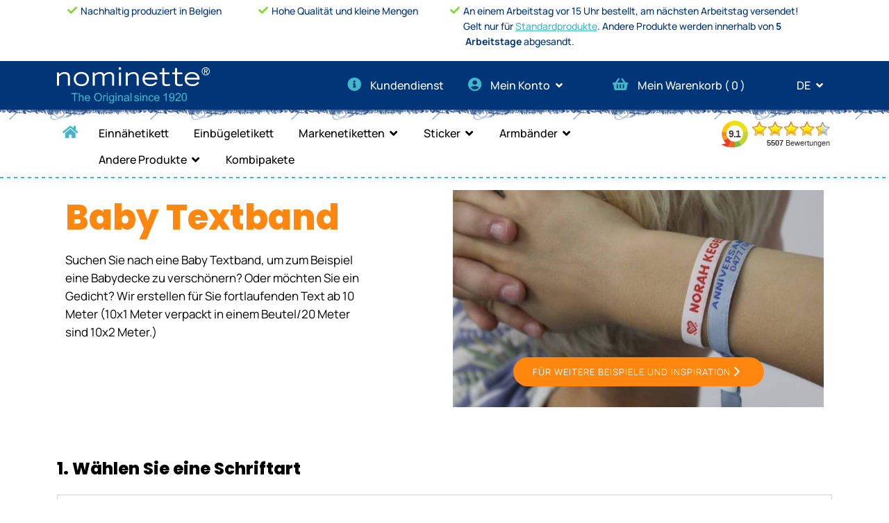

--- FILE ---
content_type: text/html; charset=UTF-8
request_url: https://www.nominette.at/baby-textband
body_size: 23885
content:
<!DOCTYPE html>
<!--[if lt IE 7 ]> <html class="ie" lang="de" xml:lang="de" > <![endif]-->
<!--[if IE 7 ]>    <html class="ie" lang="de" xml:lang="de" > <![endif]-->
<!--[if IE 8 ]>    <html class="ie" lang="de" xml:lang="de" > <![endif]-->
<!--[if gt IE 8 ]>    <html class="ie" lang="de" xml:lang="de" > <![endif]-->
<!--[if !(IE)]><!--><html class="all" lang="de" > <!--<![endif]-->
	<head>
				<!-- Google Tag Manager -->
		<script>(function(w,d,s,l,i){w[l]=w[l]||[];w[l].push({'gtm.start':
		new Date().getTime(),event:'gtm.js'});var f=d.getElementsByTagName(s)[0],
		j=d.createElement(s),dl=l!='dataLayer'?'&l='+l:'';j.async=true;j.src=
		'https://www.googletagmanager.com/gtm.js?id='+i+dl;f.parentNode.insertBefore(j,f);
		})(window,document,'script','dataLayer','GTM-N4L2ZH7');</script>
		<!-- End Google Tag Manager -->
		<base href="https://www.nominette.at/">
		<meta charset="utf-8" content="X-Content-Type-Options=nosniff">
		<meta http-equiv="X-UA-Compatible" content="IE=edge">
		<meta name="viewport" content="width=device-width, initial-scale=1">
		<!-- The above 3 meta tags *must* come first in the head; any other head content must come *after* these tags -->
		<meta name="google-site-verification" content="AwVcFYHy6aK69HFkpLra-zZowPXutJ9V3U7XBCiBMpc" />
		<title>Baby Textband: Bis zu 25% Rabatt &amp; Schnelle Lieferzeiten!</title>
		<meta name="description" content="">
		<meta name="keywords" content="">
		<meta property="og:title" content="Baby Textband: Bis zu 25% Rabatt &amp; Schnelle Lieferzeiten!" />
		<meta property="og:type" content="website" />
		<meta property="og:url" content="https://www.nominette.at/baby-textband" />
		<meta property="og:image" content="https://www.nominette.at/images/og_image.jpg" />
		<meta property="og:description" content="" />
		<meta property="og:site_name" content="Nominette" />
		<meta name="robots" content="index,follow,noodp,noydir" />
				<link rel="apple-touch-icon" sizes="57x57" href="https://www.nominette.at//apple-icon-57x57.png">
		<link rel="apple-touch-icon" sizes="60x60" href="https://www.nominette.at//apple-icon-60x60.png">
		<link rel="apple-touch-icon" sizes="72x72" href="https://www.nominette.at//apple-icon-72x72.png">
		<link rel="apple-touch-icon" sizes="76x76" href="https://www.nominette.at//apple-icon-76x76.png">
		<link rel="apple-touch-icon" sizes="114x114" href="https://www.nominette.at//apple-icon-114x114.png">
		<link rel="apple-touch-icon" sizes="120x120" href="https://www.nominette.at//apple-icon-120x120.png">
		<link rel="apple-touch-icon" sizes="144x144" href="https://www.nominette.at//apple-icon-144x144.png">
		<link rel="apple-touch-icon" sizes="152x152" href="https://www.nominette.at//apple-icon-152x152.png">
		<link rel="apple-touch-icon" sizes="180x180" href="https://www.nominette.at//apple-icon-180x180.png">
		<link rel="icon" type="image/png" sizes="192x192"  href="https://www.nominette.at//android-icon-192x192.png">
		<link rel="icon" type="image/png" sizes="32x32" href="https://www.nominette.at//favicon-32x32.png">
		<link rel="icon" type="image/png" sizes="96x96" href="https://www.nominette.at//favicon-96x96.png">
		<link rel="icon" type="image/png" sizes="16x16" href="https://www.nominette.at//favicon.ico">
		<link rel="icon" href="https://www.nominette.at//favicon.ico">
		<link rel="manifest" href="https://www.nominette.at//manifest.json" crossorigin="use-credentials">
		<meta name="msapplication-TileColor" content="#ffffff">
		<meta name="msapplication-TileImage" content="https://www.nominette.at//ms-icon-144x144.png">
		<meta name="theme-color" content="#ffffff">
		<link rel="canonical" href="https://www.nominette.at/baby-textband" />
		<meta name="msapplication-TileColor" content="#0c4686">
		<meta name="msapplication-TileImage" content="/mstile-144x144.png">
		<meta name="theme-color" content="#ffffff">
		<meta http-equiv="language" content="de" />

		<!-- Bootstrap -->
		<link href="https://www.nominette.at/styles_cms/fonts/stylesheet.css?v=3" rel="stylesheet"> <!-- zou styles_cms/fonts.cms moeten zijn en daarin ook manrope en poppins toevoegen -->
		<link href="https://www.nominette.at/styles_cms/fonts/manrope/stylesheet.css" rel="stylesheet" type="text/css" />
		<link href="https://www.nominette.at/styles_cms/fonts/poppins/stylesheet.css" rel="stylesheet" type="text/css" />
		<link href="https://www.nominette.at/styles_cms/all.css" rel="stylesheet"> <!-- moet font-awesome.css worden ivm cms -->
		<link href="https://www.nominette.at/styles/animate.css" rel="stylesheet">
		<link href="https://www.nominette.at/includes/npm/node_modules/bootstrap/dist/css/bootstrap.css" rel="stylesheet">
		<link href="https://www.nominette.at/includes/npm/node_modules/swiper/swiper-bundle.min.css" rel="stylesheet">
		<link href="https://www.nominette.at/styles/loading.css?v=3" rel="stylesheet">
		
		<link href="https://www.nominette.at/styles/stylesheet.css?v=52" rel="stylesheet" type="text/css" />
		<link href="https://www.nominette.at/styles/stylesheet-add.css?v=43" rel="stylesheet" type="text/css" />

		<style>
			
		</style>


		<!-- jQuery (necessary for Bootstrap's JavaScript plugins) -->
				<script src="https://www.nominette.at/includes/npm/node_modules/jquery/dist/jquery.js"></script>
		<!--<script src="https://www.nominette.at/js/jquery-migrate-1.3.0.js"></script>-->
		<script src="https://www.nominette.at/js/loading.js?v=10"></script>
		<script src="https://www.nominette.at/js/header-scripts.js?v=11"></script>
				<!--<script src="js/scripts-header.min.js"></script>-->
		
		<!-- HTML5 shim and Respond.js for IE8 support of HTML5 elements and media queries -->
		<!-- WARNING: Respond.js doesn't work if you view the page via file:// -->
		<!--[if lt IE 9]>
			<script src="js/html5shiv.min.js"></script>
			<script src="js/respond.min.js"></script>
		<![endif]-->
				<!-- Meta Pixel Code -->
		<script>
		!function(f,b,e,v,n,t,s)
		{if(f.fbq)return;n=f.fbq=function(){n.callMethod?
		n.callMethod.apply(n,arguments):n.queue.push(arguments)};
		if(!f._fbq)f._fbq=n;n.push=n;n.loaded=!0;n.version='2.0';
		n.queue=[];t=b.createElement(e);t.async=!0;
		t.src=v;s=b.getElementsByTagName(e)[0];
		s.parentNode.insertBefore(t,s)}(window, document,'script',
		'https://connect.facebook.net/en_US/fbevents.js');
		fbq('init', '383368327041545');
		fbq('track', 'PageView');
		</script>
		<noscript><img height="1" width="1" style="display:none"
		src="https://www.facebook.com/tr?id=383368327041545&ev=PageView&noscript=1"
		/></noscript>
		<!-- End Meta Pixel Code -->
			</head>
	<body class="lang_de">
		<!-- Google Tag Manager (noscript) -->
		<noscript><iframe src="https://www.googletagmanager.com/ns.html?id=GTM-N4L2ZH7"
		height="0" width="0" style="display:none;visibility:hidden"></iframe></noscript>
		<!-- End Google Tag Manager (noscript) -->
	<div id="paginaGegevens" class="modal fade" role="dialog">
		<div class="modal-dialog">
			<div class="modal-content">
				<div class="modal-header">
					<h3 class="modal-title" id="myModalLabel">Baby Textband: Bis zu 25% Rabatt &amp; Schnelle Lieferzeiten!</h3>
				</div> <!-- /.modal-header -->
				<div class="modal-body">
					<div class="col-xs-12 col-sm-12 col-md-12 col-lg-12 content">
						<p></p>
						<p><a href="https://www.nominette.at/baby-textband"><img src="https://www.nominette.at/images/og_image.jpg" /></a>
					</div>
				</div> <!-- /.modal-body -->
			</div><!-- /.modal-content -->
		</div><!-- /.modal-dialog -->
	</div><!-- /.modal -->

	<div id="custom-overlay"></div>




<!-- wit-header -->
  <section class="header-usp">
    <div class="container">
        <div class="rowWit">
          <div class="col-sm-3 column columnStyle">
            <i class="fas fa-check vinkjeKleur" aria-hidden="true"></i>
              Nachhaltig produziert in Belgien          </div>
          <div class="col-sm-3 column columnStyle">
            <i class="fas fa-check vinkjeKleur" aria-hidden="true"></i>
            Hohe Qualität und kleine Mengen          </div>
          <div class="col-sm-6 column columnStyle" >
				<i class="fas fa-check vinkjeKleur" aria-hidden="true"></i>
				An einem Arbeitstag vor 15 Uhr bestellt, am nächsten Arbeitstag versendet!				<br>
				<div class="headerLastTitle">
					<span class="columnStyleLinks">
						Gelt nur für <a class="standardproducts" href="#">Standardprodukte</a>.					</span>
					<span class="columnStyleLinksTwee">
						Andere Produkte werden innerhalb von <strong>5  Arbeitstage</strong> abgesandt.					</span>
				</div>
          </div>

        </div>
      </div>
  </section>
<!-- wit-header-End -->
  <nav class="navbar navbar-expand-lg navbar-light headerBgBlauw">
    <div class="container">
      <a class="navbar-brand" href="https://www.nominette.at/">
        <img src="images/logo-nominette.svg" class="logo" alt="
        logo nominette        " title="logo_©_Nominette_BV_Belgien" width="220" height="52" >
      </a>

      <button class="navbar-toggler" type="button" data-bs-toggle="collapse" data-bs-target="#navbarSupportedContent" aria-controls="navbarSupportedContent" aria-expanded="false" aria-label="Toggle navigation">
        <span class="navbar-toggler-icon"></span>
      </button>

    <div class="headerItemMenu">
      <div class="collapse navbar-collapse" id="navbarSupportedContent">
        <ul class="navbar-nav me-auto mb-2 mb-lg-0">

          <li class="nav-item me-3 headerItemNav">
            <a href="https://www.nominette.at/kontakt"><i class="fas fa-info-circle" aria-hidden="true"></i>Kundendienst</a>
          </li>
          <li class="nav-item dropdown me-3 headerItemNav headerItemNavEen">
            <a class="" href="#" id="navbarDropdownAccount" role="button"  data-bs-toggle="dropdown" aria-expanded="false">
              <i class="fas fa-user-circle" aria-hidden="true"></i>Mein Konto <i class="fas fa-angle-down angleTaalKnop"></i>

          </a>

           <ul class="uitklap_menu dropdown-menu" aria-labelledby="navbarDropdownAccount">
                        <li><a class="nav-item login" href="#">Einloggen</a></li>
              <li><a class="nav-item registreer" href="#">Registrieren</a></li>
                    </ul>
        </li>
        <li class="nav-item me-3 headerItemNav headerItemNavTwee">
            <a href="C194-Warenkorb.html">
              <i class="fas fa-shopping-basket hoofdknop"></i>Mein Warenkorb&nbsp;(&nbsp;<span id="minicart-amount">0</span>&nbsp;)
            </a>
        </li>
        <li class="nav-item dropdown headerItemNav ">
			<a class="" href="#" id="navbarDropdownTaal" role="button" data-bs-toggle="dropdown" aria-expanded="false">
				<i class="fa fa-globe"></i>DE <i class="fas fa-angle-down angleTaalKnop"></i>
			</a>
			<ul class="uitklap_menu dropdown-menu " aria-labelledby="navbarDropdownTaal">
				<li><a class="nav-item" href="content.php?language=de">DE</a></li>
				<li><a class="nav-item" href="content.php?language=en">EN</a></li>
            </ul>
        </li>
        </ul>

      </div>
    </div>
  </div>
</nav>

<div class="container-fluid header2022BenedenBg">
</div>
<!-- Menu voor website -->

	  <div class="container-fluid hoofdmenu">
		<div class="container">
			<nav class="navbar navbar-expand-lg navbar-light">
				<button class="navbar-toggler" type="button" data-bs-toggle="collapse" data-bs-target="#navbarSupportedContent" aria-controls="navbarSupportedContent" aria-expanded="false" aria-label="Toggle navigation">
				  <span class="navbar-toggler-icon"><i class="fas fa-bars" aria-hidden="true"></i></span>
				</button>
				<div class="collapse navbar-collapse" id="navbarSupportedContent">
					<ul class="navbar-nav mobiel me-auto mb-2 mb-lg-0">
         <li class="nav-item me-3 headerItemNav">
<!-- begin acountmenu mobiel -->
            <a href="https://www.nominette.at/kontakt"><i class="fas fa-info-circle" aria-hidden="true"></i>Kundendienst</a>
          </li>
          <li class="nav-item dropdown me-3 headerItemNav headerItemNavEen">
            <a class="" href="#" id="navbarDropdownAccount" role="button"  data-bs-toggle="dropdown" aria-expanded="false">
              <i class="fas fa-user-circle" aria-hidden="true"></i>Mein Konto <i class="fas fa-angle-down angleTaalKnop"></i>

          </a>

           <ul class="uitklap_menu dropdown-menu" aria-labelledby="navbarDropdownAccount">
                        <li><a class="nav-item login" href="#">Einloggen</a></li>
              <li><a class="nav-item registreer" href="#">Registrieren</a></li>
                    </ul>
        </li>
        <li class="nav-item me-3 headerItemNav headerItemNavTwee">
            <a href="C194-Warenkorb.html">
              <i class="fas fa-shopping-basket hoofdknop"></i>Mein Warenkorb&nbsp;(&nbsp;<span id="minicart-amount">0</span>&nbsp;)
            </a>
        </li>
        <li class="nav-item dropdown headerItemNav">
			<a class="" href="#" id="navbarDropdownTaal" role="button" data-bs-toggle="dropdown" aria-expanded="false">
				<i class="fa fa-globe"></i>DE <i class="fas fa-angle-down angleTaalKnop"></i>
			</a>
			<ul class="uitklap_menu dropdown-menu " aria-labelledby="navbarDropdownTaal">
				<li><a class="nav-item" href="content.php?language=de">DE</a></li>
				<li><a class="nav-item" href="content.php?language=en">EN</a></li>
            </ul>
        </li>
<!-- einde acountmenu mobiel -->
								<li class="nav-item homepage hoofdmenu-item">
									<a class="nav-link " aria-current="page"  href="startseite" ><i class="fas fa-home" title="Home"></i><span class="home-titel">Home</span></a>
								</li>
								<li class="nav-item hoofdmenu-item">
									<a class="nav-link " aria-current="page"  href="einnahetikett" >Einnähetikett</a>
								</li>
								<li class="nav-item hoofdmenu-item">
									<a class="nav-link " aria-current="page"  href="einbugeletikett" >Einbügeletikett</a>
								</li>
								<li class="nav-item dropdown hoofdmenu-item">
									<a class="nav-link dropdown-toggle "  href="#" id="navbarDropdown" role="button" data-bs-toggle="dropdown" aria-expanded="false"> Markenetiketten</a>
									<ul class="dropdown-menu" aria-labelledby="navbarDropdown">
										<li class="nav-item hoofdmenu-item">
											<a class="nav-link " aria-current="page"  href="kleideretikett-25mm" >Kleideretikett</a>
										</li>
										<li class="nav-item hoofdmenu-item">
											<a class="nav-link " aria-current="page"  href="kleideretikett-logo-25mm" >Etikett mit Logo</a>
										</li>
										<li class="nav-item hoofdmenu-item">
											<a class="nav-link " aria-current="page"  href="Premium-logo-labels-25mm-de" >Premium logo labels</a>
										</li>
										<li class="nav-item hoofdmenu-item">
											<a class="nav-link " aria-current="page"  href="grosse-etiketten" >Gröβenetikett</a>
										</li>
										<li class="nav-item hoofdmenu-item">
											<a class="nav-link " aria-current="page"  href="größenetiketten-standard" >Etiketten in Standardgröße</a>
										</li>
									</ul>
								</li>
								<li class="nav-item dropdown hoofdmenu-item">
									<a class="nav-link dropdown-toggle "  href="#" id="navbarDropdown" role="button" data-bs-toggle="dropdown" aria-expanded="false">Sticker</a>
									<ul class="dropdown-menu" aria-labelledby="navbarDropdown">
										<li class="nav-item hoofdmenu-item">
											<a class="nav-link " aria-current="page"  href="namenssticker" >Namenssticker</a>
										</li>
										<li class="nav-item hoofdmenu-item">
											<a class="nav-link " aria-current="page"  href="sticker-mit-eigenem-logo" >Logosticker</a>
										</li>
										<li class="nav-item hoofdmenu-item">
											<a class="nav-link " aria-current="page"  href="C1944-Fotosticker.html" >Fotosticker</a>
										</li>
									</ul>
								</li>
								<li class="nav-item dropdown hoofdmenu-item">
									<a class="nav-link dropdown-toggle "  href="#" id="navbarDropdown" role="button" data-bs-toggle="dropdown" aria-expanded="false">Armbänder</a>
									<ul class="dropdown-menu" aria-labelledby="navbarDropdown">
										<li class="nav-item hoofdmenu-item">
											<a class="nav-link " aria-current="page"  href="konzertbandchen" >Konzertbändchen</a>
										</li>
										<li class="nav-item hoofdmenu-item">
											<a class="nav-link " aria-current="page"  href="armband-concert-mit-logo" >Konzertbändchen mit logo</a>
										</li>
										<li class="nav-item hoofdmenu-item">
											<a class="nav-link " aria-current="page"  href="kids-id-bander" >Kids-ID Bändchen</a>
										</li>
									</ul>
								</li>
								<li class="nav-item dropdown hoofdmenu-item">
									<a class="nav-link dropdown-toggle "  href="#" id="navbarDropdown" role="button" data-bs-toggle="dropdown" aria-expanded="false">Andere Produkte</a>
									<ul class="dropdown-menu" aria-labelledby="navbarDropdown">
										<li class="nav-item hoofdmenu-item">
											<a class="nav-link " aria-current="page"  href="armee-namensband" >Armee-Namensband</a>
										</li>
										<li class="nav-item hoofdmenu-item">
											<a class="nav-link " aria-current="page"  href="Arbeitskleidung-direkt-bestellen" >Namen Arbeitskleidung</a>
										</li>
										<li class="nav-item hoofdmenu-item">
											<a class="nav-link " aria-current="page"  href="textbandchen" >Textbändchen</a>
										</li>
										<li class="nav-item hoofdmenu-item">
											<a class="nav-link " aria-current="page"  href="Standard-Einnähetiketten" >Standard Einnähetiketten</a>
										</li>
									</ul>
								</li>
								<li class="nav-item hoofdmenu-item">
									<a class="nav-link " aria-current="page"  href="Kombipakete" >Kombipakete</a>
								</li>
					</ul>
					<!-- wit-header -->
						<div class="menu-usp">
							  <div class="column columnStyle">
								<i class="fas fa-check vinkjeKleur" aria-hidden="true"></i>
								  Nachhaltig produziert in Belgien							  </div>
							  <div class="column columnStyle">
								<i class="fas fa-check vinkjeKleur" aria-hidden="true"></i>
								Hohe Qualität und kleine Mengen							  </div>
							  <div class="column columnStyle" >
								<i class="fas fa-check vinkjeKleur" aria-hidden="true"></i>
								  An einem Arbeitstag vor 15 Uhr bestellt, am nächsten Arbeitstag versendet!								  <br>
								  <div class="headerLastTitle">
									<span class="columnStyleLinks">
									Gelt nur für <a class="standardproducts" href="#">Standardprodukte</a>.									</span>

									<span class="columnStyleLinksTwee">
									Andere Produkte werden innerhalb von <strong>5  Arbeitstage</strong> abgesandt.									</span>
								  </div>

							  </div>
						</div>
					<!-- wit-header-End -->
				</div>
			</nav>
			<iframe id="kiyoh-hoofdmenu" frameborder="0" allowtransparency="true" src="kiyoh_iframe.php" width="200" height="42"></iframe>
		</div><!-- /container -->
	</div><!-- /hoofemenu -->

<!-- Einde menu voor website -->

	<div class="flexrow content-totaal container ">
		<div class="wrapper-links col col-sm-12 col-md-12 col-lg-12 nopadding mobile-nopadding">
	<!--<div class="container">-->
		<!--<div class="row">-->
			<div class="container top mobile-nopadding">
				<div class="row">
					<div class="col-xs-12 col-sm-12 col-md-12 col-lg-5 no-padding match" style="">
						<div class="product_naam_wrap">
							<span class="product_naam_tekst">
								<h5>Baby Textband</h5>								<p>Suchen Sie nach eine Baby Textband, um zum Beispiel eine Babydecke zu versch&ouml;nern? Oder m&ouml;chten Sie ein Gedicht? Wir erstellen f&uuml;r Sie fortlaufenden Text ab 10 Meter (10x1 Meter verpackt in einem Beutel/20 Meter sind 10x2 Meter.)</p>							</span>
						</div>
					</div><!-- col -->
					<div class="col-xs-12 col-sm-12 col-md-12 col-lg-1 match">
						&nbsp;
					</div>
					<div class="col-xs-12 col-sm-12 col-md-12 col-lg-6 foto-top match">
						<div class="relative">
							<picture>
								<source srcset="https://www.nominette.at/files/boven/kidsid.jpg?wcrop=310&hcrop=184&out=jpg&scaleup=1" media="(max-width: 319px)">
								<source srcset="https://www.nominette.at/files/boven/kidsid.jpg?wcrop=516&hcrop=306&out=jpg&scaleup=1" media="(min-width: 320px) and (max-width: 479px)">
								<source srcset="https://www.nominette.at/files/boven/kidsid.jpg?wcrop=516&hcrop=306&out=jpg&scaleup=1" media="(min-width: 480px) and (max-width: 767px)">
								<source srcset="https://www.nominette.at/files/boven/kidsid.jpg?wcrop=750&hcrop=440&out=jpg&scaleup=1" media="(min-width: 768px) and (max-width: 991px)">
								<source srcset="https://www.nominette.at/files/boven/kidsid.jpg?wcrop=750&hcrop=440&out=jpg&scaleup=1" media="(min-width: 992px) and (max-width: 1199px)">
								<source srcset="https://www.nominette.at/files/boven/kidsid.jpg?wcrop=750&hcrop=440&out=jpg&scaleup=1" media="(min-width: 1200px)">			   
								<img class="match" src="https://www.nominette.at/files/boven/kidsid.jpg?wcrop=750&hcrop=440&out=jpg&scaleup=1" alt="Baby Textband"  title="Baby Textband" />
							</picture>
							<div class="foto-knop-onder">
								<a class="smalle_knop oranje" href="https://www.nominette.at/direkt-bestellen-textband">FÜR WEITERE BEISPIELE UND INSPIRATION</a>
							</div>
						</div>
					</div>
				</div>
			</div>
		<!--</div>--><!-- /row -->
	<!--</div>--><!-- /container -->
<div class="cf"></div><div id="modal_select_type" class="modal fade" role="dialog">
	<div class="modal-dialog modal-dialog-centered">
		<div class="modal-content">
			<div class="modal-header">
				<h3>Wählen Sie eine Schriftart</h3>
				<button type="button" class="btn-close" data-bs-dismiss="modal" aria-label="Close"><i class="fas fa-times"></i></button>
			</div>
			<div class="modal-body flexrow">
				<div class="col-xs-12 col-sm-12 col-md-5 col-lg-5 nopadding headertxt">
					<p align="center">Höhe 10 mm</p>
				</div>
				<div class="d-none d-sm-none d-md-block d-lg-block col-md-7 col-lg-7 nopadding headertxt">
					<p align="center">Höhe 14 mm</p>
				</div>

				<div class="col-xs-12 col-sm-12 col-md-5 col-lg-5">
						  
					<ul class="col-xs-12 col-sm-12 col-md-12 col-lg-12">
						<li>
							<a href="javascript:changeType('1M', 35, 'de');"><img src="images/types/de/1M.png" alt="1M" title="1M" border="0" /></a>
						</li>
						<li>
							<a href="javascript:changeType('2M', 35, 'de');"><img src="images/types/de/2M.png" alt="2M" title="2M" border="0" /></a>
						</li>
						<li>
							<a href="javascript:changeType('3M', 35, 'de');"><img src="images/types/de/3M.png" alt="3M" title="3M" border="0" /></a>
						</li>
						<li>
							<a href="javascript:changeType('3K', 35, 'de');"><img src="images/types/de/3K.png" alt="3K" title="3K" border="0" /></a>
						</li>
						<li>
							<a href="javascript:changeType('4M', 35, 'de');"><img src="images/types/de/4M.png" alt="4M" title="4M" border="0" /></a>
						</li>
						<li>
							<a href="javascript:changeType('5M', 35, 'de');"><img src="images/types/de/5M.png" alt="5M" title="5M" border="0" /></a>
						</li>
						<li>
							<a href="javascript:changeType('6M', 35, 'de');"><img src="images/types/de/6M.png" alt="6M" title="6M" border="0" /></a>
						</li>
						<li>
							<a href="javascript:changeType('8M', 35, 'de');"><img src="images/types/de/8M.png" alt="8M" title="8M" border="0" /></a>
						</li>
						<li>
							<a href="javascript:changeType('11', 35, 'de');"><img src="images/types/de/11.png" alt="11" title="11" border="0" /></a>
						</li>
						<li>
							<a href="javascript:changeType('12', 35, 'de');"><img src="images/types/de/12.png" alt="12" title="12" border="0" /></a>
						</li>
						<li>
							<a href="javascript:changeType('21', 35, 'de');"><img src="images/types/de/21.png" alt="21" title="21" border="0" /></a>
						</li>
						<li>
							<a href="javascript:changeType('23', 35, 'de');"><img src="images/types/de/23.png" alt="23" title="23" border="0" /></a>
						</li>
						<li>
							<a href="javascript:changeType('31', 35, 'de');"><img src="images/types/de/31.png" alt="31" title="31" border="0" /></a>
						</li>
						<li>
							<a href="javascript:changeType('39', 35, 'de');"><img src="images/types/de/39.png" alt="39" title="39" border="0" /></a>
						</li>
					</ul>
				</div>
						   
				<div class="col-xs-12 col-sm-12 d-md-none d-lg-none nopadding headertxt onder">
					<p align="center">Höhe 14 mm</p>
				</div>
				<div class="col-xs-12 col-sm-12 col-md-7 col-lg-7">
																								 
						  

					<ul class="col-xs-12 col-sm-12 col-md-12 col-lg-12">
						<li>
							<a href="javascript:changeType('101', 35, 'de');"><img src="images/types/de/101.png" alt="101" title="101" border="0" /></a>
						</li>
						<li>
							<a href="javascript:changeType('102', 35, 'de');"><img src="images/types/de/102.png" alt="102" title="102" border="0" /></a>
						</li>
						<li>
							<a href="javascript:changeType('103', 35, 'de');"><img src="images/types/de/103.png" alt="103" title="103" border="0" /></a>
						</li>
						<li>
							<a href="javascript:changeType('108', 35, 'de');"><img src="images/types/de/108.png" alt="108" title="108" border="0" /></a>
						</li>
						<li>
							<a href="javascript:changeType('111', 35, 'de');"><img src="images/types/de/111.png" alt="111" title="111" border="0" /></a>
						</li>
						<li>
							<a href="javascript:changeType('211', 35, 'de');"><img src="images/types/de/211.png" alt="211" title="211" border="0" /></a>
						</li>
						<li>
							<a href="javascript:changeType('112', 35, 'de');"><img src="images/types/de/112.png" alt="112" title="112" border="0" /></a>
						</li>
						<li>
							<a href="javascript:changeType('202', 35, 'de');"><img src="images/types/de/202.png" alt="202" title="202" border="0" /></a>
						</li>
						
						<li>
							<a href="javascript:changeType('203', 35, 'de');"><img src="images/types/de/203.png" alt="203" title="203" border="0" /></a>
						</li>
						<li>
							<a href="javascript:changeType('204', 35, 'de');"><img src="images/types/de/204.png" alt="204" title="204" border="0" /></a>
						</li>
						<li>
							<a href="javascript:changeType('208', 35, 'de');"><img src="images/types/de/208.png" alt="208" title="208" border="0" /></a>
						</li>
						<li>
							<a href="javascript:changeType('251', 35, 'de');"><img src="images/types/de/251.png" alt="251" title="251" border="0" /></a>
						</li>
						<li>
							<a href="javascript:changeType('252', 35, 'de');"><img src="images/types/de/252.png" alt="252" title="252" border="0" /></a>
						</li>
						<li>
							<a href="javascript:changeType('254', 35, 'de');"><img src="images/types/de/254.png" alt="254" title="254" border="0" /></a>
						</li>
						<li>
							<a href="javascript:changeType('301', 35, 'de');"><img src="images/types/de/301.png?v=2" alt="301" title="301" border="0" /></a>
						</li>
					</ul>
				</div>
						   

			</div>
			<div class="modal-footer">
			</div>
		</div>
	</div>
</div><div id="modal_select_symbol_left" class="modal fade" role="dialog">
	<div class="modal-dialog">
		<div class="modal-content">
			<div class="modal-header">
				<div>
					<h3>Symbol links</h3>
					<p>Wünschen Sie ein Symbol auf der linken Seite (so, vor) dem Text ? Bitte treffen Sie Ihre Wahl durch auf eine der folgenden Optionen zu klicken.</p>
				</div>
				<button type="button" class="btn-close" data-bs-dismiss="modal" aria-label="Close"><i class="fas fa-times"></i></button>
			</div>
			<div class="modal-body">
				<div class="col-xs-12 col-sm-12 col-md-12 col-lg-12 padding0 content">
					<ul class="col-xs-12 col-sm-12 col-md-12 col-lg-12 vignetkader vignetfont first cf">
						<li data-action="setVignet1" data-code="152" alt="Symbol 152" title="Symbol 152" class="hoog">&#258;</li>
						<li data-action="setVignet1" data-code="22" alt="Symbol 22" title="Symbol 22" class="hoog">&#62;</li>
						<li data-action="setVignet1" data-code="35" alt="Symbol 35" title="Symbol 35" class="hoog">&#75;</li>
						<li data-action="setVignet1" data-code="25" alt="Symbol 25" title="Symbol 25" class="hoog">&#65;</li>
						<li data-action="setVignet1" data-code="2" alt="Symbol 2" title="Symbol 2" class="hoog">&#42;</li>
						<li data-action="setVignet1" data-code="1" alt="Symbol 1" title="Symbol 1" class="hoog">&#41;</li>
						<li data-action="setVignet1" data-code="23" alt="Symbol 23" title="Symbol 23" class="hoog">&#63;</li>
						<li data-action="setVignet1" data-code="3" alt="Symbol 3" title="Symbol 3" class="hoog">&#43;</li>
						<li data-action="setVignet1" data-code="21" alt="Symbol 21" title="Symbol 21" class="hoog">&#61;</li>
						<li data-action="setVignet1" data-code="63" alt="Symbol 63" title="Symbol 63" class="hoog">&#103;</li>
						<li data-action="setVignet1" data-code="46" alt="Symbol 46" title="Symbol 46" class="hoog">&#86;</li>
						<li data-action="setVignet1" data-code="36" alt="Symbol 36" title="Symbol 36" class="hoog">&#76;</li>
						<li data-action="setVignet1" data-code="26" alt="Symbol 26" title="Symbol 26" class="hoog">&#66;</li>
						<li data-action="setVignet1" data-code="82" alt="Symbol 82" title="Symbol 82" class="hoog">&#122;</li>
						<li data-action="setVignet1" data-code="41" alt="Symbol 41" title="Symbol 41" class="hoog">&#81;</li>
						<li data-action="setVignet1" data-code="70" alt="Symbol 70" title="Symbol 70" class="hoog">&#110;</li>
						<li data-action="setVignet1" data-code="69" alt="Symbol 69" title="Symbol 69" class="hoog">&#109;</li>
						<li data-action="setVignet1" data-code="72" alt="Symbol 72" title="Symbol 72" class="hoog">&#112;</li>
						<li data-action="setVignet1" data-code="49" alt="Symbol 49" title="Symbol 49" class="hoog">&#89;</li>
						<li data-action="setVignet1" data-code="50" alt="Symbol 50" title="Symbol 50" class="hoog">&#90;</li>
						<li data-action="setVignet1" data-code="40" alt="Symbol 40" title="Symbol 40" class="hoog">&#80;</li>
						<li data-action="setVignet1" data-code="139" alt="Symbol 139" title="Symbol 139" class="hoog">&#245;</li>
						<li data-action="setVignet1" data-code="74" alt="Symbol 74" title="Symbol 74" class="hoog">&#114;</li>
						<li data-action="setVignet1" data-code="39" alt="Symbol 39" title="Symbol 39" class="hoog">&#79;</li>
						<li data-action="setVignet1" data-code="73" alt="Symbol 73" title="Symbol 73" class="hoog">&#113;</li>
						<li data-action="setVignet1" data-code="100" alt="Symbol 100" title="Symbol 100" class="hoog">&#206;</li>
						<li data-action="setVignet1" data-code="38" alt="Symbol 38" title="Symbol 38" class="hoog">&#78;</li>
						<li data-action="setVignet1" data-code="45" alt="Symbol 45" title="Symbol 45" class="hoog">&#85;</li>
						<li data-action="setVignet1" data-code="44" alt="Symbol 44" title="Symbol 44" class="hoog">&#84;</li>
						<li data-action="setVignet1" data-code="18" alt="Symbol 18" title="Symbol 18" class="hoog">&#58;</li>
						<li data-action="setVignet1" data-code="24" alt="Symbol 24" title="Symbol 24" class="hoog">&#64;</li>
						<li data-action="setVignet1" data-code="95" alt="Symbol 95" title="Symbol 95" class="hoog">&#201;</li>
						<li data-action="setVignet1" data-code="87" alt="Symbol 87" title="Symbol 87" class="hoog">&#193;</li>
						<li data-action="setVignet1" data-code="88" alt="Symbol 88" title="Symbol 88" class="hoog">&#194;</li>
						<li data-action="setVignet1" data-code="89" alt="Symbol 89" title="Symbol 89" class="hoog">&#195;</li>
						<li data-action="setVignet1" data-code="90" alt="Symbol 90" title="Symbol 90" class="hoog">&#196;</li>
						<li data-action="setVignet1" data-code="142" alt="Symbol 142" title="Symbol 142" class="hoog">&#248;</li>
						<li data-action="setVignet1" data-code="145" alt="Symbol 145" title="Symbol 145" class="hoog">&#251;</li>
						<li data-action="setVignet1" data-code="149" alt="Symbol 149" title="Symbol 149" class="hoog">&#255;</li>
						<li data-action="setVignet1" data-code="150" alt="Symbol 150" title="Symbol 150" class="hoog">&#256;</li>
						<li data-action="setVignet1" data-code="154" alt="Symbol 154" title="Symbol 154" class="hoog">&#260;</li>
						<li data-action="setVignet1" data-code="156" alt="Symbol 156" title="Symbol 156" class="hoog">&#262;</li>
						<li data-action="setVignet1" data-code="179" alt="Symbol 179" title="Symbol 179" class="hoog">&#285;</li>
						<li data-action="setVignet1" data-code="146" alt="Symbol 146" title="Symbol 146" class="hoog">&#252;</li>
						<li data-action="setVignet1" data-code="28" alt="Symbol 28" title="Symbol 28" class="hoog">&#68;</li>
						<li data-action="setVignet1" data-code="29" alt="Symbol 29" title="Symbol 29" class="hoog">&#69;</li>
						<li data-action="setVignet1" data-code="140" alt="Symbol 140" title="Symbol 140" class="hoog">&#246;</li>
						<li data-action="setVignet1" data-code="158" alt="Symbol 158" title="Symbol 158" class="hoog">&#264;</li>
						<li data-action="setVignet1" data-code="159" alt="Symbol 159" title="Symbol 159" class="hoog">&#265;</li>
					</ul>
					<ul class="col-xs-12 col-sm-12 col-md-12 col-lg-12 vignetkader vignetfont cf">
						<li data-action="setVignet1" data-code="33" alt="Symbol 33" title="Symbol 33" class="hoog">&#73;</li>
						<li data-action="setVignet1" data-code="48" alt="Symbol 48" title="Symbol 48" class="hoog">&#88;</li>
						<li data-action="setVignet1" data-code="47" alt="Symbol 47" title="Symbol 47" class="hoog">&#87;</li>
						<li data-action="setVignet1" data-code="4" alt="Symbol 4" title="Symbol 4" class="hoog">&#44;</li>
						<li data-action="setVignet1" data-code="31" alt="Symbol 31" title="Symbol 31" class="hoog">&#71;</li>
					</ul>
					<ul class="col-xs-12 col-sm-12 col-md-12 col-lg-12 vignetkader vignetfont cf">
						<li data-action="setVignet1" data-code="6" alt="Symbol 6" title="Symbol 6" class="hoog">&#46;</li>
						<li data-action="setVignet1" data-code="20" alt="Symbol 20" title="Symbol 20" class="hoog">&#60;</li>
						<li data-action="setVignet1" data-code="19" alt="Symbol 19" title="Symbol 19" class="hoog">&#59;</li>
						<li data-action="setVignet1" data-code="43" alt="Symbol 43" title="Symbol 43" class="hoog">&#83;</li>
						<li data-action="setVignet1" data-code="42" alt="Symbol 42" title="Symbol 42" class="hoog">&#82;</li>
						<li data-action="setVignet1" data-code="37" alt="Symbol 37" title="Symbol 37" class="hoog">&#77;</li>
						<li data-action="setVignet1" data-code="91" alt="Symbol 91" title="Symbol 91" class="hoog">&#197;</li>
						<li data-action="setVignet1" data-code="92" alt="Symbol 92" title="Symbol 92" class="hoog">&#198;</li>
						<li data-action="setVignet1" data-code="17" alt="Symbol 17" title="Symbol 17" class="hoog">&#57;</li>
						<li data-action="setVignet1" data-code="93" alt="Symbol 93" title="Symbol 93" class="hoog">&#199;</li>
					</ul>
					<ul class="col-xs-12 col-sm-12 col-md-12 col-lg-12 vignetkader vignetfont cf">
						<li data-action="setVignet1" data-code="60" alt="Symbol 60" title="Symbol 60" class="hoog">&#100;</li>
						<li data-action="setVignet1" data-code="59" alt="Symbol 59" title="Symbol 59" class="hoog">&#99;</li>
						<li data-action="setVignet1" data-code="61" alt="Symbol 61" title="Symbol 61" class="hoog">&#101;</li>
						<li data-action="setVignet1" data-code="64" alt="Symbol 64" title="Symbol 64" class="hoog">&#104;</li>
						<li data-action="setVignet1" data-code="65" alt="Symbol 65" title="Symbol 65" class="hoog">&#105;</li>
						<li data-action="setVignet1" data-code="68" alt="Symbol 68" title="Symbol 68" class="hoog">&#108;</li>
						<li data-action="setVignet1" data-code="57" alt="Symbol 57" title="Symbol 57" class="hoog">&#97;</li>
						<li data-action="setVignet1" data-code="56" alt="Symbol 56" title="Symbol 56" class="hoog">&#96;</li>
						<li data-action="setVignet1" data-code="55" alt="Symbol 55" title="Symbol 55" class="hoog">&#95;</li>
						<li data-action="setVignet1" data-code="52" alt="Symbol 52" title="Symbol 52" class="hoog">&#92;</li>
						<li data-action="setVignet1" data-code="58" alt="Symbol 58" title="Symbol 58" class="hoog">&#98;</li>
						<li data-action="setVignet1" data-code="51" alt="Symbol 51" title="Symbol 51" class="hoog">&#91;</li>
						<li data-action="setVignet1" data-code="97" alt="Symbol 97" title="Symbol 97" class="hoog">&#203;</li>
						<li data-action="setVignet1" data-code="96" alt="Symbol 96" title="Symbol 96" class="hoog">&#202;</li>
						<li data-action="setVignet1" data-code="53" alt="Symbol 53" title="Symbol 53" class="hoog">&#93;</li>
						<li data-action="setVignet1" data-code="27" alt="Symbol 27" title="Symbol 27" class="hoog">&#67;</li>
					</ul>
					<ul class="col-xs-12 col-sm-12 col-md-12 col-lg-12 vignetkader vignetfont last cf">
						<li data-action="setVignet1" data-code="153" alt="Symbol 153" title="Symbol 153" class="hoog">&#259;</li>
						<li data-action="setVignet1" data-code="155" alt="Symbol 155" title="Symbol 155" class="hoog">&#261;</li>
						<li data-action="setVignet1" data-code="160" alt="Symbol 160" title="Symbol 160" class="hoog">&#266;</li>
						<li data-action="setVignet1" data-code="151" alt="Symbol 151" title="Symbol 151" class="hoog">&#257;</li>
						<li data-action="setVignet1" data-code="161" alt="Symbol 161" title="Symbol 161" class="hoog">&#267;</li>
						<li data-action="setVignet1" data-code="5" alt="Symbol 5" title="Symbol 5" class="hoog">&#45;</li>
						<li data-action="setVignet1" data-code="62" alt="Symbol 62" title="Symbol 62" class="hoog">&#102;</li>
						<li data-action="setVignet1" data-code="7" alt="Symbol 7" title="Symbol 7" class="hoog">&#47;</li>
						<li data-action="setVignet1" data-code="9" alt="Symbol 9" title="Symbol 9" class="hoog">&#49;</li>
						<li data-action="setVignet1" data-code="10" alt="Symbol 10" title="Symbol 10" class="hoog">&#50;</li>
						<li data-action="setVignet1" data-code="11" alt="Symbol 11" title="Symbol 11" class="hoog">&#51;</li>
						<li data-action="setVignet1" data-code="12" alt="Symbol 12" title="Symbol 12" class="hoog">&#52;</li>
						<li data-action="setVignet1" data-code="13" alt="Symbol 13" title="Symbol 13" class="hoog">&#53;</li>
						<li data-action="setVignet1" data-code="86" alt="Symbol 86" title="Symbol 86" class="hoog">&#192;</li>
						<li data-action="setVignet1" data-code="76" alt="Symbol 76" title="Symbol 76" class="hoog">&#116;</li>
						<li data-action="setVignet1" data-code="15" alt="Symbol 15" title="Symbol 15" class="hoog">&#55;</li>
						<li data-action="setVignet1" data-code="16" alt="Symbol 16" title="Symbol 16" class="hoog">&#56;</li>
						<li data-action="setVignet1" data-code="98" alt="Symbol 98" title="Symbol 98" class="hoog">&#204;</li>
						<li data-action="setVignet1" data-code="99" alt="Symbol 99" title="Symbol 99" class="hoog">&#205;</li>
						<li data-action="setVignet1" data-code="94" alt="Symbol 94" title="Symbol 94" class="hoog">&#200;</li>
						<li data-action="setVignet1" data-code="75" alt="Symbol 75" title="Symbol 75" class="hoog">&#115;</li>
						<li data-action="setVignet1" data-code="178" alt="Symbol 178" title="Symbol 178" class="hoog">&#284;</li>
						<li data-action="setVignet1" data-code="14" alt="Symbol 14" title="Symbol 14" class="hoog">&#54;</li>
						<li data-action="setVignet1" data-code="77" alt="Symbol 77" title="Symbol 77" class="hoog">&#117;</li>
						<li data-action="setVignet1" data-code="78" alt="Symbol 78" title="Symbol 78" class="hoog">&#118;</li>
						<li data-action="setVignet1" data-code="8" alt="Symbol 8" title="Symbol 8" class="hoog">&#48;</li>
					</ul>
				</div>
			</div>
		</div>
	</div>
</div><div id="modal_select_symbol_right" class="modal fade" role="dialog">
	<div class="modal-dialog">
		<div class="modal-content">
			<div class="modal-header">
				<div>
					<h3>Symbol rechts</h3>
					<p>Wünschen Sie ein Symbol auf der rechten Seite (so, hinter) dem Text ? Bitte treffen Sie Ihre Wahl durch auf eine der folgenden Optionen zu klicken.</p>
				</div>
				<button type="button" class="btn-close" data-bs-dismiss="modal" aria-label="Close"><i class="fas fa-times"></i></button>
			</div>
			<div class="modal-body">
				<div class="col-xs-12 col-sm-12 col-md-12 col-lg-12 padding0 content">
					<ul class="col-xs-12 col-sm-12 col-md-12 col-lg-12 vignetkader vignetfont first cf">
						<li data-action="setVignet2" data-code="152" alt="Symbol 152" title="Symbol 152" class="hoog">&#258;</li>
						<li data-action="setVignet2" data-code="22" alt="Symbol 22" title="Symbol 22" class="hoog">&#62;</li>
						<li data-action="setVignet2" data-code="35" alt="Symbol 35" title="Symbol 35" class="hoog">&#75;</li>
						<li data-action="setVignet2" data-code="25" alt="Symbol 25" title="Symbol 25" class="hoog">&#65;</li>
						<li data-action="setVignet2" data-code="2" alt="Symbol 2" title="Symbol 2" class="hoog">&#42;</li>
						<li data-action="setVignet2" data-code="1" alt="Symbol 1" title="Symbol 1" class="hoog">&#41;</li>
						<li data-action="setVignet2" data-code="23" alt="Symbol 23" title="Symbol 23" class="hoog">&#63;</li>
						<li data-action="setVignet2" data-code="3" alt="Symbol 3" title="Symbol 3" class="hoog">&#43;</li>
						<li data-action="setVignet2" data-code="21" alt="Symbol 21" title="Symbol 21" class="hoog">&#61;</li>
						<li data-action="setVignet2" data-code="63" alt="Symbol 63" title="Symbol 63" class="hoog">&#103;</li>
						<li data-action="setVignet2" data-code="46" alt="Symbol 46" title="Symbol 46" class="hoog">&#86;</li>
						<li data-action="setVignet2" data-code="36" alt="Symbol 36" title="Symbol 36" class="hoog">&#76;</li>
						<li data-action="setVignet2" data-code="26" alt="Symbol 26" title="Symbol 26" class="hoog">&#66;</li>
						<li data-action="setVignet2" data-code="82" alt="Symbol 82" title="Symbol 82" class="hoog">&#122;</li>
						<li data-action="setVignet2" data-code="41" alt="Symbol 41" title="Symbol 41" class="hoog">&#81;</li>
						<li data-action="setVignet2" data-code="70" alt="Symbol 70" title="Symbol 70" class="hoog">&#110;</li>
						<li data-action="setVignet2" data-code="69" alt="Symbol 69" title="Symbol 69" class="hoog">&#109;</li>
						<li data-action="setVignet2" data-code="72" alt="Symbol 72" title="Symbol 72" class="hoog">&#112;</li>
						<li data-action="setVignet2" data-code="49" alt="Symbol 49" title="Symbol 49" class="hoog">&#89;</li>
						<li data-action="setVignet2" data-code="50" alt="Symbol 50" title="Symbol 50" class="hoog">&#90;</li>
						<li data-action="setVignet2" data-code="40" alt="Symbol 40" title="Symbol 40" class="hoog">&#80;</li>
						<li data-action="setVignet2" data-code="139" alt="Symbol 139" title="Symbol 139" class="hoog">&#245;</li>
						<li data-action="setVignet2" data-code="74" alt="Symbol 74" title="Symbol 74" class="hoog">&#114;</li>
						<li data-action="setVignet2" data-code="39" alt="Symbol 39" title="Symbol 39" class="hoog">&#79;</li>
						<li data-action="setVignet2" data-code="73" alt="Symbol 73" title="Symbol 73" class="hoog">&#113;</li>
						<li data-action="setVignet2" data-code="100" alt="Symbol 100" title="Symbol 100" class="hoog">&#206;</li>
						<li data-action="setVignet2" data-code="38" alt="Symbol 38" title="Symbol 38" class="hoog">&#78;</li>
						<li data-action="setVignet2" data-code="45" alt="Symbol 45" title="Symbol 45" class="hoog">&#85;</li>
						<li data-action="setVignet2" data-code="44" alt="Symbol 44" title="Symbol 44" class="hoog">&#84;</li>
						<li data-action="setVignet2" data-code="18" alt="Symbol 18" title="Symbol 18" class="hoog">&#58;</li>
						<li data-action="setVignet2" data-code="24" alt="Symbol 24" title="Symbol 24" class="hoog">&#64;</li>
						<li data-action="setVignet2" data-code="95" alt="Symbol 95" title="Symbol 95" class="hoog">&#201;</li>
						<li data-action="setVignet2" data-code="87" alt="Symbol 87" title="Symbol 87" class="hoog">&#193;</li>
						<li data-action="setVignet2" data-code="88" alt="Symbol 88" title="Symbol 88" class="hoog">&#194;</li>
						<li data-action="setVignet2" data-code="89" alt="Symbol 89" title="Symbol 89" class="hoog">&#195;</li>
						<li data-action="setVignet2" data-code="90" alt="Symbol 90" title="Symbol 90" class="hoog">&#196;</li>
						<li data-action="setVignet2" data-code="142" alt="Symbol 142" title="Symbol 142" class="hoog">&#248;</li>
						<li data-action="setVignet2" data-code="145" alt="Symbol 145" title="Symbol 145" class="hoog">&#251;</li>
						<li data-action="setVignet2" data-code="149" alt="Symbol 149" title="Symbol 149" class="hoog">&#255;</li>
						<li data-action="setVignet2" data-code="150" alt="Symbol 150" title="Symbol 150" class="hoog">&#256;</li>
						<li data-action="setVignet2" data-code="154" alt="Symbol 154" title="Symbol 154" class="hoog">&#260;</li>
						<li data-action="setVignet2" data-code="156" alt="Symbol 156" title="Symbol 156" class="hoog">&#262;</li>
						<li data-action="setVignet2" data-code="179" alt="Symbol 179" title="Symbol 179" class="hoog">&#285;</li>
						<li data-action="setVignet2" data-code="146" alt="Symbol 146" title="Symbol 146" class="hoog">&#252;</li>
						<li data-action="setVignet2" data-code="28" alt="Symbol 28" title="Symbol 28" class="hoog">&#68;</li>
						<li data-action="setVignet2" data-code="29" alt="Symbol 29" title="Symbol 29" class="hoog">&#69;</li>
						<li data-action="setVignet2" data-code="140" alt="Symbol 140" title="Symbol 140" class="hoog">&#246;</li>
						<li data-action="setVignet2" data-code="158" alt="Symbol 158" title="Symbol 158" class="hoog">&#264;</li>
						<li data-action="setVignet2" data-code="159" alt="Symbol 159" title="Symbol 159" class="hoog">&#265;</li>
					</ul>
					<ul class="col-xs-12 col-sm-12 col-md-12 col-lg-12 vignetkader vignetfont cf">
						<li data-action="setVignet2" data-code="33" alt="Symbol 33" title="Symbol 33" class="hoog">&#73;</li>
						<li data-action="setVignet2" data-code="48" alt="Symbol 48" title="Symbol 48" class="hoog">&#88;</li>
						<li data-action="setVignet2" data-code="47" alt="Symbol 47" title="Symbol 47" class="hoog">&#87;</li>
						<li data-action="setVignet2" data-code="4" alt="Symbol 4" title="Symbol 4" class="hoog">&#44;</li>
						<li data-action="setVignet2" data-code="31" alt="Symbol 31" title="Symbol 31" class="hoog">&#71;</li>
					</ul>
					<ul class="col-xs-12 col-sm-12 col-md-12 col-lg-12 vignetkader vignetfont cf">
						<li data-action="setVignet2" data-code="6" alt="Symbol 6" title="Symbol 6" class="hoog">&#46;</li>
						<li data-action="setVignet2" data-code="20" alt="Symbol 20" title="Symbol 20" class="hoog">&#60;</li>
						<li data-action="setVignet2" data-code="19" alt="Symbol 19" title="Symbol 19" class="hoog">&#59;</li>
						<li data-action="setVignet2" data-code="43" alt="Symbol 43" title="Symbol 43" class="hoog">&#83;</li>
						<li data-action="setVignet2" data-code="42" alt="Symbol 42" title="Symbol 42" class="hoog">&#82;</li>
						<li data-action="setVignet2" data-code="37" alt="Symbol 37" title="Symbol 37" class="hoog">&#77;</li>
						<li data-action="setVignet2" data-code="91" alt="Symbol 91" title="Symbol 91" class="hoog">&#197;</li>
						<li data-action="setVignet2" data-code="92" alt="Symbol 92" title="Symbol 92" class="hoog">&#198;</li>
						<li data-action="setVignet2" data-code="17" alt="Symbol 17" title="Symbol 17" class="hoog">&#57;</li>
						<li data-action="setVignet2" data-code="93" alt="Symbol 93" title="Symbol 93" class="hoog">&#199;</li>
					</ul>
					<ul class="col-xs-12 col-sm-12 col-md-12 col-lg-12 vignetkader vignetfont cf">
						<li data-action="setVignet2" data-code="60" alt="Symbol 60" title="Symbol 60" class="hoog">&#100;</li>
						<li data-action="setVignet2" data-code="59" alt="Symbol 59" title="Symbol 59" class="hoog">&#99;</li>
						<li data-action="setVignet2" data-code="61" alt="Symbol 61" title="Symbol 61" class="hoog">&#101;</li>
						<li data-action="setVignet2" data-code="64" alt="Symbol 64" title="Symbol 64" class="hoog">&#104;</li>
						<li data-action="setVignet2" data-code="65" alt="Symbol 65" title="Symbol 65" class="hoog">&#105;</li>
						<li data-action="setVignet2" data-code="68" alt="Symbol 68" title="Symbol 68" class="hoog">&#108;</li>
						<li data-action="setVignet2" data-code="57" alt="Symbol 57" title="Symbol 57" class="hoog">&#97;</li>
						<li data-action="setVignet2" data-code="56" alt="Symbol 56" title="Symbol 56" class="hoog">&#96;</li>
						<li data-action="setVignet2" data-code="55" alt="Symbol 55" title="Symbol 55" class="hoog">&#95;</li>
						<li data-action="setVignet2" data-code="52" alt="Symbol 52" title="Symbol 52" class="hoog">&#92;</li>
						<li data-action="setVignet2" data-code="58" alt="Symbol 58" title="Symbol 58" class="hoog">&#98;</li>
						<li data-action="setVignet2" data-code="51" alt="Symbol 51" title="Symbol 51" class="hoog">&#91;</li>
						<li data-action="setVignet2" data-code="97" alt="Symbol 97" title="Symbol 97" class="hoog">&#203;</li>
						<li data-action="setVignet2" data-code="96" alt="Symbol 96" title="Symbol 96" class="hoog">&#202;</li>
						<li data-action="setVignet2" data-code="53" alt="Symbol 53" title="Symbol 53" class="hoog">&#93;</li>
						<li data-action="setVignet2" data-code="27" alt="Symbol 27" title="Symbol 27" class="hoog">&#67;</li>
					</ul>
					<ul class="col-xs-12 col-sm-12 col-md-12 col-lg-12 vignetkader vignetfont last cf">
						<li data-action="setVignet2" data-code="153" alt="Symbol 153" title="Symbol 153" class="hoog">&#259;</li>
						<li data-action="setVignet2" data-code="155" alt="Symbol 155" title="Symbol 155" class="hoog">&#261;</li>
						<li data-action="setVignet2" data-code="160" alt="Symbol 160" title="Symbol 160" class="hoog">&#266;</li>
						<li data-action="setVignet2" data-code="151" alt="Symbol 151" title="Symbol 151" class="hoog">&#257;</li>
						<li data-action="setVignet2" data-code="161" alt="Symbol 161" title="Symbol 161" class="hoog">&#267;</li>
						<li data-action="setVignet2" data-code="5" alt="Symbol 5" title="Symbol 5" class="hoog">&#45;</li>
						<li data-action="setVignet2" data-code="62" alt="Symbol 62" title="Symbol 62" class="hoog">&#102;</li>
						<li data-action="setVignet2" data-code="7" alt="Symbol 7" title="Symbol 7" class="hoog">&#47;</li>
						<li data-action="setVignet2" data-code="9" alt="Symbol 9" title="Symbol 9" class="hoog">&#49;</li>
						<li data-action="setVignet2" data-code="10" alt="Symbol 10" title="Symbol 10" class="hoog">&#50;</li>
						<li data-action="setVignet2" data-code="11" alt="Symbol 11" title="Symbol 11" class="hoog">&#51;</li>
						<li data-action="setVignet2" data-code="12" alt="Symbol 12" title="Symbol 12" class="hoog">&#52;</li>
						<li data-action="setVignet2" data-code="13" alt="Symbol 13" title="Symbol 13" class="hoog">&#53;</li>
						<li data-action="setVignet2" data-code="86" alt="Symbol 86" title="Symbol 86" class="hoog">&#192;</li>
						<li data-action="setVignet2" data-code="76" alt="Symbol 76" title="Symbol 76" class="hoog">&#116;</li>
						<li data-action="setVignet2" data-code="15" alt="Symbol 15" title="Symbol 15" class="hoog">&#55;</li>
						<li data-action="setVignet2" data-code="16" alt="Symbol 16" title="Symbol 16" class="hoog">&#56;</li>
						<li data-action="setVignet2" data-code="98" alt="Symbol 98" title="Symbol 98" class="hoog">&#204;</li>
						<li data-action="setVignet2" data-code="99" alt="Symbol 99" title="Symbol 99" class="hoog">&#205;</li>
						<li data-action="setVignet2" data-code="94" alt="Symbol 94" title="Symbol 94" class="hoog">&#200;</li>
						<li data-action="setVignet2" data-code="75" alt="Symbol 75" title="Symbol 75" class="hoog">&#115;</li>
						<li data-action="setVignet2" data-code="178" alt="Symbol 178" title="Symbol 178" class="hoog">&#284;</li>
						<li data-action="setVignet2" data-code="14" alt="Symbol 14" title="Symbol 14" class="hoog">&#54;</li>
						<li data-action="setVignet2" data-code="77" alt="Symbol 77" title="Symbol 77" class="hoog">&#117;</li>
						<li data-action="setVignet2" data-code="78" alt="Symbol 78" title="Symbol 78" class="hoog">&#118;</li>
						<li data-action="setVignet2" data-code="8" alt="Symbol 8" title="Symbol 8" class="hoog">&#48;</li>
					</ul>
				</div>
			</div>
		</div>
	</div>
</div><script src="jqc/inc_compose.js.php?no_cache=64077037" type="text/javascript"></script>
<script src="jqc/inc_compose_general.js?no_cache=52658102" defer type="text/javascript"></script>
<script type="text/javascript">

	var productBasisID = 9;
	
	var typesUitDB = [{
		type_id: unescape("1"),
		naam: unescape("1M"),
		mm: unescape("10"),
		product_id: unescape(""),
		max_karakters: unescape("35"),
		max_karakters_2: unescape(""),
		max_karakters_3: unescape(""),
		max_regels: unescape("1"),
		max_karakters_achter: unescape(""),
		max_karakters_achter_2: unescape(""),
		max_regels_achter: unescape(""),
		extra_text: unescape("%2A")
	},{
		type_id: unescape("2"),
		naam: unescape("2M"),
		mm: unescape("10"),
		product_id: unescape(""),
		max_karakters: unescape("35"),
		max_karakters_2: unescape(""),
		max_karakters_3: unescape(""),
		max_regels: unescape("1"),
		max_karakters_achter: unescape(""),
		max_karakters_achter_2: unescape(""),
		max_regels_achter: unescape(""),
		extra_text: unescape("%2A")
	},{
		type_id: unescape("3"),
		naam: unescape("3M"),
		mm: unescape("10"),
		product_id: unescape(""),
		max_karakters: unescape("35"),
		max_karakters_2: unescape(""),
		max_karakters_3: unescape(""),
		max_regels: unescape("1"),
		max_karakters_achter: unescape(""),
		max_karakters_achter_2: unescape(""),
		max_regels_achter: unescape(""),
		extra_text: unescape("%2A%2A")
	},{
		type_id: unescape("4"),
		naam: unescape("4M"),
		mm: unescape("10"),
		product_id: unescape(""),
		max_karakters: unescape("35"),
		max_karakters_2: unescape(""),
		max_karakters_3: unescape(""),
		max_regels: unescape("1"),
		max_karakters_achter: unescape(""),
		max_karakters_achter_2: unescape(""),
		max_regels_achter: unescape(""),
		extra_text: unescape("%2A%2A")
	},{
		type_id: unescape("5"),
		naam: unescape("5M"),
		mm: unescape("10"),
		product_id: unescape(""),
		max_karakters: unescape("35"),
		max_karakters_2: unescape(""),
		max_karakters_3: unescape(""),
		max_regels: unescape("1"),
		max_karakters_achter: unescape(""),
		max_karakters_achter_2: unescape(""),
		max_regels_achter: unescape(""),
		extra_text: unescape("%2A%2A")
	},{
		type_id: unescape("6"),
		naam: unescape("6M"),
		mm: unescape("10"),
		product_id: unescape(""),
		max_karakters: unescape("35"),
		max_karakters_2: unescape(""),
		max_karakters_3: unescape(""),
		max_regels: unescape("1"),
		max_karakters_achter: unescape(""),
		max_karakters_achter_2: unescape(""),
		max_regels_achter: unescape(""),
		extra_text: unescape("%2A%2A")
	},{
		type_id: unescape("7"),
		naam: unescape("8M"),
		mm: unescape("10"),
		product_id: unescape(""),
		max_karakters: unescape("35"),
		max_karakters_2: unescape(""),
		max_karakters_3: unescape(""),
		max_regels: unescape("1"),
		max_karakters_achter: unescape(""),
		max_karakters_achter_2: unescape(""),
		max_regels_achter: unescape(""),
		extra_text: unescape("%2A%2A")
	},{
		type_id: unescape("8"),
		naam: unescape("21"),
		mm: unescape("10"),
		product_id: unescape(""),
		max_karakters: unescape("35"),
		max_karakters_2: unescape(""),
		max_karakters_3: unescape(""),
		max_regels: unescape("2"),
		max_karakters_achter: unescape(""),
		max_karakters_achter_2: unescape(""),
		max_regels_achter: unescape(""),
		extra_text: unescape("%2A%2C%2A")
	},{
		type_id: unescape("9"),
		naam: unescape("101"),
		mm: unescape("15"),
		product_id: unescape(""),
		max_karakters: unescape("35"),
		max_karakters_2: unescape(""),
		max_karakters_3: unescape(""),
		max_regels: unescape("1"),
		max_karakters_achter: unescape(""),
		max_karakters_achter_2: unescape(""),
		max_regels_achter: unescape(""),
		extra_text: unescape("%2A%2A")
	},{
		type_id: unescape("10"),
		naam: unescape("102"),
		mm: unescape("15"),
		product_id: unescape(""),
		max_karakters: unescape("35"),
		max_karakters_2: unescape(""),
		max_karakters_3: unescape(""),
		max_regels: unescape("1"),
		max_karakters_achter: unescape(""),
		max_karakters_achter_2: unescape(""),
		max_regels_achter: unescape(""),
		extra_text: unescape("%2A%2A")
	},{
		type_id: unescape("11"),
		naam: unescape("103"),
		mm: unescape("15"),
		product_id: unescape(""),
		max_karakters: unescape("35"),
		max_karakters_2: unescape(""),
		max_karakters_3: unescape(""),
		max_regels: unescape("1"),
		max_karakters_achter: unescape(""),
		max_karakters_achter_2: unescape(""),
		max_regels_achter: unescape(""),
		extra_text: unescape("%2A%2A")
	},{
		type_id: unescape("12"),
		naam: unescape("202"),
		mm: unescape("15"),
		product_id: unescape(""),
		max_karakters: unescape("35"),
		max_karakters_2: unescape(""),
		max_karakters_3: unescape(""),
		max_regels: unescape("2"),
		max_karakters_achter: unescape(""),
		max_karakters_achter_2: unescape(""),
		max_regels_achter: unescape(""),
		extra_text: unescape("%2A%2C%2A")
	},{
		type_id: unescape("13"),
		naam: unescape("203"),
		mm: unescape("15"),
		product_id: unescape(""),
		max_karakters: unescape("35"),
		max_karakters_2: unescape(""),
		max_karakters_3: unescape(""),
		max_regels: unescape("2"),
		max_karakters_achter: unescape(""),
		max_karakters_achter_2: unescape(""),
		max_regels_achter: unescape(""),
		extra_text: unescape("%2A%2A%2C%2A%2A")
	},{
		type_id: unescape("14"),
		naam: unescape("204"),
		mm: unescape("15"),
		product_id: unescape(""),
		max_karakters: unescape("35"),
		max_karakters_2: unescape(""),
		max_karakters_3: unescape(""),
		max_regels: unescape("2"),
		max_karakters_achter: unescape(""),
		max_karakters_achter_2: unescape(""),
		max_regels_achter: unescape(""),
		extra_text: unescape("%2A%2A%2C%2A%2A")
	},{
		type_id: unescape("15"),
		naam: unescape("208"),
		mm: unescape("15"),
		product_id: unescape(""),
		max_karakters: unescape("35"),
		max_karakters_2: unescape(""),
		max_karakters_3: unescape(""),
		max_regels: unescape("2"),
		max_karakters_achter: unescape(""),
		max_karakters_achter_2: unescape(""),
		max_regels_achter: unescape(""),
		extra_text: unescape("%2A%2A%2C%2A%2A")
	},{
		type_id: unescape("16"),
		naam: unescape("251"),
		mm: unescape("15"),
		product_id: unescape(""),
		max_karakters: unescape("35"),
		max_karakters_2: unescape(""),
		max_karakters_3: unescape(""),
		max_regels: unescape("2"),
		max_karakters_achter: unescape(""),
		max_karakters_achter_2: unescape(""),
		max_regels_achter: unescape(""),
		extra_text: unescape("%2A%2C%2A")
	},{
		type_id: unescape("17"),
		naam: unescape("252"),
		mm: unescape("15"),
		product_id: unescape(""),
		max_karakters: unescape("35"),
		max_karakters_2: unescape(""),
		max_karakters_3: unescape(""),
		max_regels: unescape("2"),
		max_karakters_achter: unescape(""),
		max_karakters_achter_2: unescape(""),
		max_regels_achter: unescape(""),
		extra_text: unescape("%2A%2C%2A%2A")
	},{
		type_id: unescape("18"),
		naam: unescape("254"),
		mm: unescape("15"),
		product_id: unescape(""),
		max_karakters: unescape("35"),
		max_karakters_2: unescape(""),
		max_karakters_3: unescape(""),
		max_regels: unescape("2"),
		max_karakters_achter: unescape(""),
		max_karakters_achter_2: unescape(""),
		max_regels_achter: unescape(""),
		extra_text: unescape("%2A%2A%2C%2A")
	},{
		type_id: unescape("19"),
		naam: unescape("301"),
		mm: unescape("15"),
		product_id: unescape(""),
		max_karakters: unescape("35"),
		max_karakters_2: unescape(""),
		max_karakters_3: unescape(""),
		max_regels: unescape("3"),
		max_karakters_achter: unescape(""),
		max_karakters_achter_2: unescape(""),
		max_regels_achter: unescape(""),
		extra_text: unescape("%2A%2C%2A%2C%2A")
	},{
		type_id: unescape("20"),
		naam: unescape("108"),
		mm: unescape("15"),
		product_id: unescape(""),
		max_karakters: unescape("35"),
		max_karakters_2: unescape(""),
		max_karakters_3: unescape(""),
		max_regels: unescape("1"),
		max_karakters_achter: unescape(""),
		max_karakters_achter_2: unescape(""),
		max_regels_achter: unescape(""),
		extra_text: unescape("%2A%2A")
	},{
		type_id: unescape("21"),
		naam: unescape("3K"),
		mm: unescape("10"),
		product_id: unescape(""),
		max_karakters: unescape("35"),
		max_karakters_2: unescape(""),
		max_karakters_3: unescape(""),
		max_regels: unescape("1"),
		max_karakters_achter: unescape(""),
		max_karakters_achter_2: unescape(""),
		max_regels_achter: unescape(""),
		extra_text: unescape("%2A%2A")
	},{
		type_id: unescape("22"),
		naam: unescape("23"),
		mm: unescape("10"),
		product_id: unescape(""),
		max_karakters: unescape("40"),
		max_karakters_2: unescape(""),
		max_karakters_3: unescape(""),
		max_regels: unescape("2"),
		max_karakters_achter: unescape(""),
		max_karakters_achter_2: unescape(""),
		max_regels_achter: unescape(""),
		extra_text: unescape("%2A%2C%2A")
	},{
		type_id: unescape("23"),
		naam: unescape("31"),
		mm: unescape("10"),
		product_id: unescape(""),
		max_karakters: unescape("40"),
		max_karakters_2: unescape(""),
		max_karakters_3: unescape(""),
		max_regels: unescape("2"),
		max_karakters_achter: unescape(""),
		max_karakters_achter_2: unescape(""),
		max_regels_achter: unescape(""),
		extra_text: unescape("%2A%2C%2A")
	},{
		type_id: unescape("65"),
		naam: unescape("39"),
		mm: unescape("10"),
		product_id: unescape(""),
		max_karakters: unescape("26"),
		max_karakters_2: unescape(""),
		max_karakters_3: unescape(""),
		max_regels: unescape("3"),
		max_karakters_achter: unescape(""),
		max_karakters_achter_2: unescape(""),
		max_regels_achter: unescape(""),
		extra_text: unescape("%2A%2C%2A%2C%2A")
	},{
		type_id: unescape("71"),
		naam: unescape("11"),
		mm: unescape("10"),
		product_id: unescape(""),
		max_karakters: unescape("35"),
		max_karakters_2: unescape(""),
		max_karakters_3: unescape(""),
		max_regels: unescape("1"),
		max_karakters_achter: unescape(""),
		max_karakters_achter_2: unescape(""),
		max_regels_achter: unescape(""),
		extra_text: unescape("%2A%2A")
	},{
		type_id: unescape("72"),
		naam: unescape("12"),
		mm: unescape("10"),
		product_id: unescape(""),
		max_karakters: unescape("35"),
		max_karakters_2: unescape(""),
		max_karakters_3: unescape(""),
		max_regels: unescape("1"),
		max_karakters_achter: unescape(""),
		max_karakters_achter_2: unescape(""),
		max_regels_achter: unescape(""),
		extra_text: unescape("%2A%2A")
	},{
		type_id: unescape("73"),
		naam: unescape("111"),
		mm: unescape("15"),
		product_id: unescape(""),
		max_karakters: unescape("35"),
		max_karakters_2: unescape(""),
		max_karakters_3: unescape(""),
		max_regels: unescape("1"),
		max_karakters_achter: unescape(""),
		max_karakters_achter_2: unescape(""),
		max_regels_achter: unescape(""),
		extra_text: unescape("%2A%2A")
	},{
		type_id: unescape("74"),
		naam: unescape("211"),
		mm: unescape("15"),
		product_id: unescape(""),
		max_karakters: unescape("35"),
		max_karakters_2: unescape(""),
		max_karakters_3: unescape(""),
		max_regels: unescape("2"),
		max_karakters_achter: unescape(""),
		max_karakters_achter_2: unescape(""),
		max_regels_achter: unescape(""),
		extra_text: unescape("%2A%2A%2C%2A%2A")
	},{
		type_id: unescape("75"),
		naam: unescape("112"),
		mm: unescape("15"),
		product_id: unescape(""),
		max_karakters: unescape("35"),
		max_karakters_2: unescape(""),
		max_karakters_3: unescape(""),
		max_regels: unescape("1"),
		max_karakters_achter: unescape(""),
		max_karakters_achter_2: unescape(""),
		max_regels_achter: unescape(""),
		extra_text: unescape("%2A%2A")
	},{
		type_id: unescape("76"),
		naam: unescape("CO301"),
		mm: unescape("25"),
		product_id: unescape("16"),
		max_karakters: unescape("0"),
		max_karakters_2: unescape("0"),
		max_karakters_3: unescape("0"),
		max_regels: unescape("0"),
		max_karakters_achter: unescape("0"),
		max_karakters_achter_2: unescape(""),
		max_regels_achter: unescape("0"),
		extra_text: unescape("")
	}];
</script>
<form name="compose" id="compose" class="product9" method="post" onsubmit="return OnSubmitForm();">
<input type="hidden" name="actiecode_id" id="actiecodeIDHidden" value="" autocomplete="off" />
<input type="hidden" name="actiecode" id="actiecodeHidden" value="" autocomplete="off" />
<input type="hidden" name="product_id" id="product_id" value="9" autocomplete="off" />
<input type="hidden" name="bg" id="bg" value="ffffff" autocomplete="off" />
<input type="hidden" name="tc" id="tc" value="275abe" autocomplete="off" />
<input type="hidden" name="font" id="font" value="21" autocomplete="off" />
<input type="hidden" name="v1" id="v1" value="" autocomplete="off" />
<input type="hidden" name="v2" id="v2" value="" autocomplete="off" />
<input type="hidden" name="v1type" id="v1type" value="" autocomplete="off" />
<input type="hidden" name="v2type" id="v2type" value="" autocomplete="off" />
<input type="hidden" name="w1" id="w1" value="" autocomplete="off" />
<input type="hidden" name="w2" id="w2" value="" autocomplete="off" />
<input type="hidden" name="w3" id="w3" value="" autocomplete="off" />
<input type="hidden" name="cr" id="cr" value="w1" autocomplete="off" />
<input type="hidden" name="cp" id="cp" value="0" autocomplete="off" />
<input type="hidden" name="vp" id="vp" value="" autocomplete="off" />
<input type="hidden" name="quantity" id="quantity" value="" autocomplete="off" />
<input type="hidden" name="lg" id="lg" value="" autocomplete="off" />
<input type="hidden" name="logo" id="logo" value="" autocomplete="off">
<input type="hidden" name="type" id="type" value="" autocomplete="off" />
<input type="hidden" name="symbol_left" id="symbol_left" value="" autocomplete="off" />
<input type="hidden" name="symbol_right" id="symbol_right" value="" autocomplete="off" />
<input type="hidden" name="kleur_achtergrond" id="kleur_achtergrond" value="W" autocomplete="off" />
<input type="hidden" name="kleur_tekst" id="kleur_tekst" value="B" autocomplete="off" />
<div class="productgroep choosefontfirst tekstlint" data-prod="9" data-type="text">

	
	<div class="container container-voorbeeld nopadding ptop-compose-stap stap1">		
		<div class="row  mobile-no-pbottom ptop-compose-stap">

			<div class="col-xs-12 col-sm-12 col-md-12 col-lg-12 cf">
	
	
				<p class="h1">1. Wählen Sie eine Schriftart</p>
				<div class="kiesTypeLabel tekstvak lichtgrijs type-text cf">
					<div class="kiesTypeLabelSelect" onclick="javascript:showType();">
													<div style="background-image: url('https://www.nominette.at/images/lint.gif'), url('https://www.nominette.at/images/lint.gif');" class="kiesTypeLabelSelectKnop placeholder" id="choosetype"></div>
											</div>		
				</div>
			</div>	
		</div>	
	</div>

	<div class="container mobile-no-pbottom container-voorbeeld voorbeeld-naamlabel">
		<div class="row mobile-no-pbottom">
			<div class="col-xs-12 col-sm-12 col-md-12 col-lg-12 nopadding ptop15 voorbeeldlabel-placeholder">
							<div class="flexrow voorbeeldLabel mm10 container tekstvak licht-blauw">
					
					<div class="col-xs-12 col-sm-12 col-md-12 col-lg-3 nopadding">
						<p class="h1">Beispiel</p>
						<p class="pasop"><strong>Achtung!</strong><br />Die Gesamtlänge eines Bandes beträgt mindestens 1 Meter und der Text wird fortlaufend wiederholt.</p>
						<a class="meerinfo" data-bs-toggle="tooltip" data-bs-placement="right" data-bs-html="true" data-bs-custom-class="nominette-tooltip-350" title="Möchten Sie zusätzliche Leerzeichen vor und/oder nach dem Text? Kontaktieren Sie unseren Kundenservice vor Ihrer Bestellung: info@nominette.com oder +32 53827770.">Mehr Informationen</a>
					</div>
					<div class="col-xs-12 col-sm-12 col-md-12 col-lg-9 nopadding iframe">
						<div class="warning kleurcombinatie" style="display:none">
							<span class="mm15">1 Set mit 7 Farbkombinationen  (7 x 1,5 meter) von uns ausgewählt.</span>
							<span class="mm10">1 Set mit 5 Farbkombinationen  (5 x 2 meter) von uns ausgewählt.</span>
						</div>
						<div class="maatrechts">
							<div class="maatonder">
								<iframe width="672" height="99" frameborder="0" src="jqc/jqc.php?ts=9875747492942&amp;pid=9&amp;bg=ffffff&amp;tc=275abe&amp;font=1M&amp;v1=&amp;v2=&amp;w1=''&amp;w2=''&amp;w3=''&amp;cr=w1&amp;cp=0&amp;" id="JQCframe" name="9875747492942" scrolling="no"></iframe>
							</div>
						</div>
					</div>
				</div>
						</div>
		</div>
	</div>
	<div class="container type-text ptop-compose-stap">
		<div class="row">
			<div class="col-xs-12 col-sm-12 col-md-12 col-lg-12 nopadding">
				<p class="h1">2. Geben Sie hier Ihren Text ein</p>
				<div class="typTekst tekstvak nopadding cf">

					<div id="line1div" style="display: block;">
						<input type="text" autocomplete="OFF" value="" onchange="updatePrice();" class="lineInput" id="line1" name="line1" maxlength="255">
					</div>
					<div style="display:none" id="line2div">
						<input type="text" autocomplete="OFF"  onchange="updatePrice();" class="lineInput" id="line2" name="line2">
					</div>
					<div style="display:none" id="line3div">
						<input type="text" autocomplete="OFF"  onchange="updatePrice();" class="lineInput" id="line3" name="line3">
					</div>
					
				</div><!-- /tekstvak -->
			</div><!-- /col -->
		</div><!-- /row -->
	</div><!-- /container -->	
	<div class="container type-text mobile-notop mobile-no-pbottom">
		<div class="row mobile-no-pbottom">	
			<div class="col-xs-12 col-sm-12 col-md-12 col-lg-6 nopaddingleft mobile-nopadding match">
				<p class="h1">3. Wählen Sie links ein Symbol <em>(optional)</em></p>			
				<div class="symbolen tekstvak cf">
					<div class="relative links cf">
						
						<ul class="vignetOverzicht cf">
							<li data-action="setVignet1" data-code="2" title="Symbol 2" alt="Symbol 2">*</li>
							<li data-action="setVignet1" data-code="46" title="Symbol 46" alt="Symbol 46">V</li>
							<li data-action="setVignet1" data-code="27" title="Symbol 27" alt="Symbol 27">C</li>
							<li data-action="setVignet1" data-code="3" title="Symbol 3" alt="Symbol 3">+</li>
							<li data-action="setVignet1" data-code="47" title="Symbol 47" alt="Symbol 47">W</li>
							<li data-action="setVignet1" data-code="45" title="Symbol 45" alt="Symbol 45">U</li>
							<li data-action="setVignet1" data-code="6" title="Symbol 6" alt="Symbol 6">.</li>
							<li data-action="setVignet1" data-code="20" title="Symbol 20" alt="Symbol 20">&lt;</li>
							<li data-action="setVignet1" data-code="19" title="Symbol 19" alt="Symbol 19">;</li>
							<li data-action="setVignet1" data-code="43" title="Symbol 43" alt="Symbol 43">S</li>
							<li data-action="setVignet1" data-code="42" title="Symbol 42" alt="Symbol 42">R</li>
							<li data-action="setVignet1" data-code="37" title="Symbol 37" alt="Symbol 37">M</li>
						</ul>
						<a href="javascript:showVignetLeft();" class="kiesVignet cf"><i class="fas fa-chevron-down"></i></a>
					</div>
					<a class="verwijder selected" href="javascript:clearLeft();">Entfernen Symbol</a>
				</div>
			</div>
			<div class="col-xs-12 col-sm-12 col-md-12 mtop-max-md col-lg-6 nopaddingright match">
				<p class="h1">4. Wählen Sie rechts ein Symbol <em>(optional)</em></p>		
				<div class="symbolen tekstvak cf">
					<div class="relative rechts cf">	
						<ul class="vignetOverzicht cf">
							<li data-action="setVignet2" data-code="2" title="Symbol 2" alt="Symbol 2">*</li>
							<li data-action="setVignet2" data-code="46" title="Symbol 46" alt="Symbol 46">V</li>
							<li data-action="setVignet2" data-code="27" title="Symbol 27" alt="Symbol 27">C</li>
							<li data-action="setVignet2" data-code="3" title="Symbol 3" alt="Symbol 3">+</li>
							<li data-action="setVignet2" data-code="47" title="Symbol 47" alt="Symbol 47">W</li>
							<li data-action="setVignet2" data-code="45" title="Symbol 45" alt="Symbol 45">U</li>
							<li data-action="setVignet2" data-code="6" title="Symbol 6" alt="Symbol 6">.</li>
							<li data-action="setVignet2" data-code="20" title="Symbol 20" alt="Symbol 20">&lt;</li>
							<li data-action="setVignet2" data-code="19" title="Symbol 19" alt="Symbol 19">;</li>
							<li data-action="setVignet2" data-code="43" title="Symbol 43" alt="Symbol 43">S</li>
							<li data-action="setVignet2" data-code="42" title="Symbol 42" alt="Symbol 42">R</li>
							<li data-action="setVignet2" data-code="37" title="Symbol 37" alt="Symbol 37">M</li>
						</ul>
						<a href="javascript:showVignetRight();" class="kiesVignet cf"><i class="fas fa-chevron-down"></i></a>
					</div>
					<a class="verwijder selected" href="javascript:clearRight();">Entfernen Symbol</a>
				</div><!-- /tekstvak -->
				
			</div><!-- /col -->
		</div><!-- /row -->
	</div><!-- /container -->
	<div class="container kleur-keuze ptop-compose-stap ">
		<div class="row">
			<div class="col-xs-12 col-sm-12 col-md-12 col-lg-6 relative nopaddingleft match">
				<p class="h1">5. Wählen Sie die Hintergrundfarbe</p>
				<div class="kleurOndergrond tekstvak cf">
										<ul class="kleurkader cf">
						<li class="selected"  data-action="changeBackground" data-color="ffffff" data-code="W" style="border:solid 1px #e1e1e1; background-color:#ffffff;" data-bs-toggle="tooltip" data-bs-placement="bottom" data-bs-html="true" title="weiß / W<br><br>Bitte beachten Sie!<br>Die tatsächliche, gewebte Farbe<br>ist möglicherweise nicht ganz<br>ähnlich zu denen auf Ihren Monitor.<br><br>Erfahrung hat uns gelehrt,<br>dass schlecht kontrastierende<br>Farben die Lesbarkeit reduzieren.<br><br><img src='images/lurex/contrast.png' width='180' height='120' />"></li>
						<li class="donker " data-action="changeBackground" data-color="000000" data-code="Z" style="border:solid 1px #090909; background-color:#000000;" data-bs-toggle="tooltip" data-bs-placement="bottom" data-bs-html="true" title="schwarz / Z<br><br>Bitte beachten Sie!<br>Die tatsächliche, gewebte Farbe<br>ist möglicherweise nicht ganz<br>ähnlich zu denen auf Ihren Monitor.<br><br>Erfahrung hat uns gelehrt,<br>dass schlecht kontrastierende<br>Farben die Lesbarkeit reduzieren.<br><br><img src='images/lurex/contrast.png' width='180' height='120' />"></li>
						<li data-action="changeBackground" data-color="aec2ce" data-code="901" style="border:solid 1px #dfe4e8; background-color:#aec2ce;" data-bs-toggle="tooltip" data-bs-placement="bottom" data-bs-html="true" title="hellblau / 901<br><br>Bitte beachten Sie!<br>Die tatsächliche, gewebte Farbe<br>ist möglicherweise nicht ganz<br>ähnlich zu denen auf Ihren Monitor.<br><br>Erfahrung hat uns gelehrt,<br>dass schlecht kontrastierende<br>Farben die Lesbarkeit reduzieren.<br><br><img src='images/lurex/contrast.png' width='180' height='120' />"></li>
						<li data-action="changeBackground" data-color="fcaec6" data-code="902" style="border:solid 1px #f5dfe6; background-color:#fcaec6;" data-bs-toggle="tooltip" data-bs-placement="bottom" data-bs-html="true" title="hellrosa / 902<br><br>Bitte beachten Sie!<br>Die tatsächliche, gewebte Farbe<br>ist möglicherweise nicht ganz<br>ähnlich zu denen auf Ihren Monitor.<br><br>Erfahrung hat uns gelehrt,<br>dass schlecht kontrastierende<br>Farben die Lesbarkeit reduzieren.<br><br><img src='images/lurex/contrast.png' width='180' height='120' />"></li>
						<li data-action="changeBackground" data-color="f2c99d" data-code="903" style="border:solid 1px #f2e4d5; background-color:#f2c99d;" data-bs-toggle="tooltip" data-bs-placement="bottom" data-bs-html="true" title="beige / 903<br><br>Bitte beachten Sie!<br>Die tatsächliche, gewebte Farbe<br>ist möglicherweise nicht ganz<br>ähnlich zu denen auf Ihren Monitor.<br><br>Erfahrung hat uns gelehrt,<br>dass schlecht kontrastierende<br>Farben die Lesbarkeit reduzieren.<br><br><img src='images/lurex/contrast.png' width='180' height='120' />"></li>
						<li data-action="changeBackground" data-color="a6cbaa" data-code="904" style="border:solid 1px #dae6db; background-color:#a6cbaa;" data-bs-toggle="tooltip" data-bs-placement="bottom" data-bs-html="true" title="hellgrün / 904<br><br>Bitte beachten Sie!<br>Die tatsächliche, gewebte Farbe<br>ist möglicherweise nicht ganz<br>ähnlich zu denen auf Ihren Monitor.<br><br>Erfahrung hat uns gelehrt,<br>dass schlecht kontrastierende<br>Farben die Lesbarkeit reduzieren.<br><br><img src='images/lurex/contrast.png' width='180' height='120' />"></li>
						<li data-action="changeBackground" data-color="f3ed7c" data-code="905" style="border:solid 1px #f2f0ba; background-color:#f3ed7c;" data-bs-toggle="tooltip" data-bs-placement="bottom" data-bs-html="true" title="hellgelb / 905<br><br>Bitte beachten Sie!<br>Die tatsächliche, gewebte Farbe<br>ist möglicherweise nicht ganz<br>ähnlich zu denen auf Ihren Monitor.<br><br>Erfahrung hat uns gelehrt,<br>dass schlecht kontrastierende<br>Farben die Lesbarkeit reduzieren.<br><br><img src='images/lurex/contrast.png' width='180' height='120' />"></li>
						<li data-action="changeBackground" data-color="b8b8b5" data-code="906" style="border:solid 1px #e3e3e3; background-color:#b8b8b5;" data-bs-toggle="tooltip" data-bs-placement="bottom" data-bs-html="true" title="hellgrau / 906<br><br>Bitte beachten Sie!<br>Die tatsächliche, gewebte Farbe<br>ist möglicherweise nicht ganz<br>ähnlich zu denen auf Ihren Monitor.<br><br>Erfahrung hat uns gelehrt,<br>dass schlecht kontrastierende<br>Farben die Lesbarkeit reduzieren.<br><br><img src='images/lurex/contrast.png' width='180' height='120' />"></li>
						<li data-action="changeBackground" data-color="d1a3ca" data-code="907" style="border:solid 1px #e7d9e5; background-color:#d1a3ca;" data-bs-toggle="tooltip" data-bs-placement="bottom" data-bs-html="true" title="lila / 907<br><br>Bitte beachten Sie!<br>Die tatsächliche, gewebte Farbe<br>ist möglicherweise nicht ganz<br>ähnlich zu denen auf Ihren Monitor.<br><br>Erfahrung hat uns gelehrt,<br>dass schlecht kontrastierende<br>Farben die Lesbarkeit reduzieren.<br><br><img src='images/lurex/contrast.png' width='180' height='120' />"></li>
						<li data-action="changeBackground" data-color="615d65" data-code="801" style="border:solid 1px #9b999d; background-color:#615d65;" data-bs-toggle="tooltip" data-bs-placement="bottom" data-bs-html="true" title="dunkelgrau / 801<br><br>Bitte beachten Sie!<br>Die tatsächliche, gewebte Farbe<br>ist möglicherweise nicht ganz<br>ähnlich zu denen auf Ihren Monitor.<br><br>Erfahrung hat uns gelehrt,<br>dass schlecht kontrastierende<br>Farben die Lesbarkeit reduzieren.<br><br><img src='images/lurex/contrast.png' width='180' height='120' />"></li>
						<li class="donker " data-action="changeBackground" data-color="6e3d1f" data-code="802" style="border:solid 1px #835940; background-color:#6e3d1f;" data-bs-toggle="tooltip" data-bs-placement="bottom" data-bs-html="true" title="braun / 802<br><br>Bitte beachten Sie!<br>Die tatsächliche, gewebte Farbe<br>ist möglicherweise nicht ganz<br>ähnlich zu denen auf Ihren Monitor.<br><br>Erfahrung hat uns gelehrt,<br>dass schlecht kontrastierende<br>Farben die Lesbarkeit reduzieren.<br><br><img src='images/lurex/contrast.png' width='180' height='120' />"></li>
						<li data-action="changeBackground" data-color="6b785a" data-code="803" style="border:solid 1px #a0a896; background-color:#6b785a;" data-bs-toggle="tooltip" data-bs-placement="bottom" data-bs-html="true" title="khakifarben / 803<br><br>Bitte beachten Sie!<br>Die tatsächliche, gewebte Farbe<br>ist möglicherweise nicht ganz<br>ähnlich zu denen auf Ihren Monitor.<br><br>Erfahrung hat uns gelehrt,<br>dass schlecht kontrastierende<br>Farben die Lesbarkeit reduzieren.<br><br><img src='images/lurex/contrast.png' width='180' height='120' />"></li>
						<li class="donker " data-action="changeBackground" data-color="2c4c32" data-code="804" style="border:solid 1px #566f5b; background-color:#2c4c32;" data-bs-toggle="tooltip" data-bs-placement="bottom" data-bs-html="true" title="dunkelgrün / 804<br><br>Bitte beachten Sie!<br>Die tatsächliche, gewebte Farbe<br>ist möglicherweise nicht ganz<br>ähnlich zu denen auf Ihren Monitor.<br><br>Erfahrung hat uns gelehrt,<br>dass schlecht kontrastierende<br>Farben die Lesbarkeit reduzieren.<br><br><img src='images/lurex/contrast.png' width='180' height='120' />"></li>
						<li class="donker " data-action="changeBackground" data-color="001b52" data-code="805" style="border:solid 1px #2c426f; background-color:#001b52;" data-bs-toggle="tooltip" data-bs-placement="bottom" data-bs-html="true" title="dunkelblau / 805<br><br>Bitte beachten Sie!<br>Die tatsächliche, gewebte Farbe<br>ist möglicherweise nicht ganz<br>ähnlich zu denen auf Ihren Monitor.<br><br>Erfahrung hat uns gelehrt,<br>dass schlecht kontrastierende<br>Farben die Lesbarkeit reduzieren.<br><br><img src='images/lurex/contrast.png' width='180' height='120' />"></li>
						<li class="donker " data-action="changeBackground" data-color="330f0f" data-code="806" style="border:solid 1px #452424; background-color:#330f0f;" data-bs-toggle="tooltip" data-bs-placement="bottom" data-bs-html="true" title="bordeauxrot / 806<br><br>Bitte beachten Sie!<br>Die tatsächliche, gewebte Farbe<br>ist möglicherweise nicht ganz<br>ähnlich zu denen auf Ihren Monitor.<br><br>Erfahrung hat uns gelehrt,<br>dass schlecht kontrastierende<br>Farben die Lesbarkeit reduzieren.<br><br><img src='images/lurex/contrast.png' width='180' height='120' />"></li>
					</ul>					<a href="pdf/nominette_farbkombination_de.pdf" target="_blank" class="meerinfo" data-bs-toggle="tooltip" data-bs-placement="right" data-bs-html="true" title="Bitte beachten Sie!<br>Die tatsächliche, gewebte Farbe<br>ist möglicherweise nicht ganz<br>ähnlich zu denen auf Ihren Monitor.<br><br>Erfahrung hat uns gelehrt,<br>dass schlecht kontrastierende<br>Farben die Lesbarkeit reduzieren.<br><br><img src='images/lurex/contrast.png' width='180' height='120' /><br /><br />Hier finden Sie alle möglichen<br />Farbkombinationen.">Mehr Informationen</a>
				</div><!-- /tekstvak -->
			</div><!-- /col -->
			
			<div class="col-xs-12 col-sm-12 col-md-12 mtop-max-md col-lg-6 relative nopaddingright match">
				<p class="h1">6. Wählen Sie die Textfarbe</p>
				<div class="kleurTekst tekstvak cf">
										<ul class="kleurkader cf">
						<li data-action="changeColor" data-color="cd192b" data-code="R" style="border:solid 1px #d23646; background-color:#cd192b;" data-bs-toggle="tooltip" data-bs-placement="bottom" data-bs-html="true" title="rot / R<br><br>Bitte beachten Sie!<br>Die tatsächliche, gewebte Farbe<br>ist möglicherweise nicht ganz<br>ähnlich zu denen auf Ihren Monitor.<br><br>Erfahrung hat uns gelehrt,<br>dass schlecht kontrastierende<br>Farben die Lesbarkeit reduzieren.<br><br><img src='images/lurex/contrast.png' width='180' height='120' />"></li>
						<li class="selected" data-action="changeColor" data-color="275abe" data-code="B" style="border:solid 1px #4d77c8; background-color:#275abe;" data-bs-toggle="tooltip" data-bs-placement="bottom" data-bs-html="true" title="blau / B<br><br>Bitte beachten Sie!<br>Die tatsächliche, gewebte Farbe<br>ist möglicherweise nicht ganz<br>ähnlich zu denen auf Ihren Monitor.<br><br>Erfahrung hat uns gelehrt,<br>dass schlecht kontrastierende<br>Farben die Lesbarkeit reduzieren.<br><br><img src='images/lurex/contrast.png' width='180' height='120' />"></li>
						<li data-action="changeColor" data-color="d6d6d4" data-code="1" style="border:solid 1px #e1e1e1; background-color:#ffffff;" data-bs-toggle="tooltip" data-bs-placement="bottom" data-bs-html="true" title="weiß / 1<br><br>Bitte beachten Sie!<br>Die tatsächliche, gewebte Farbe<br>ist möglicherweise nicht ganz<br>ähnlich zu denen auf Ihren Monitor.<br><br>Erfahrung hat uns gelehrt,<br>dass schlecht kontrastierende<br>Farben die Lesbarkeit reduzieren.<br><br><img src='images/lurex/contrast.png' width='180' height='120' />"></li>
						<li class="donker " data-action="changeColor" data-color="000000" data-code="2" style="border:solid 1px #000000; background-color:#000000;" data-bs-toggle="tooltip" data-bs-placement="bottom" data-bs-html="true" title="schwarz / 2<br><br>Bitte beachten Sie!<br>Die tatsächliche, gewebte Farbe<br>ist möglicherweise nicht ganz<br>ähnlich zu denen auf Ihren Monitor.<br><br>Erfahrung hat uns gelehrt,<br>dass schlecht kontrastierende<br>Farben die Lesbarkeit reduzieren.<br><br><img src='images/lurex/contrast.png' width='180' height='120' />"></li>
						<li data-action="changeColor" data-color="00874f" data-code="3" style="border:solid 1px #50aa85; background-color:#00874f;" data-bs-toggle="tooltip" data-bs-placement="bottom" data-bs-html="true" title="grün / 3<br><br>Bitte beachten Sie!<br>Die tatsächliche, gewebte Farbe<br>ist möglicherweise nicht ganz<br>ähnlich zu denen auf Ihren Monitor.<br><br>Erfahrung hat uns gelehrt,<br>dass schlecht kontrastierende<br>Farben die Lesbarkeit reduzieren.<br><br><img src='images/lurex/contrast.png' width='180' height='120' />"></li>
						<li data-action="changeColor" data-color="ffba45" data-code="4" style="border:solid 1px #fbcb7a; background-color:#ffba45;" data-bs-toggle="tooltip" data-bs-placement="bottom" data-bs-html="true" title="gelb/ 4<br><br>Bitte beachten Sie!<br>Die tatsächliche, gewebte Farbe<br>ist möglicherweise nicht ganz<br>ähnlich zu denen auf Ihren Monitor.<br><br>Erfahrung hat uns gelehrt,<br>dass schlecht kontrastierende<br>Farben die Lesbarkeit reduzieren.<br><br><img src='images/lurex/contrast.png' width='180' height='120' />"></li>
						<li class="donker " data-action="changeColor" data-color="584239" data-code="5" style="border:solid 1px #807069; background-color:#584239;" data-bs-toggle="tooltip" data-bs-placement="bottom" data-bs-html="true" title="braun / 5<br><br>Bitte beachten Sie!<br>Die tatsächliche, gewebte Farbe<br>ist möglicherweise nicht ganz<br>ähnlich zu denen auf Ihren Monitor.<br><br>Erfahrung hat uns gelehrt,<br>dass schlecht kontrastierende<br>Farben die Lesbarkeit reduzieren.<br><br><img src='images/lurex/contrast.png' width='180' height='120' />"></li>
						<li data-action="changeColor" data-color="bafc00" data-code="8" style="border:solid 1px #f9f948; background-color:#bafc00;" data-bs-toggle="tooltip" data-bs-placement="bottom" data-bs-html="true" title="fluo gelb-grün / 8<br><br>Bitte beachten Sie!<br>Die tatsächliche, gewebte Farbe<br>ist möglicherweise nicht ganz<br>ähnlich zu denen auf Ihren Monitor.<br><br>Erfahrung hat uns gelehrt,<br>dass schlecht kontrastierende<br>Farben die Lesbarkeit reduzieren.<br><br><img src='images/lurex/8_a.png' width='180' height='90' /><br><br><img src='images/lurex/8_b.png' width='180' height='90' />"></li>
						<li data-action="changeColor" data-color="ff3b30" data-code="9" style="border:solid 1px #f9a0c0; background-color:#ff3b30;" data-bs-toggle="tooltip" data-bs-placement="bottom" data-bs-html="true" title="fluo helles Rosa / 9<br><br>Bitte beachten Sie!<br>Die tatsächliche, gewebte Farbe<br>ist möglicherweise nicht ganz<br>ähnlich zu denen auf Ihren Monitor.<br><br>Erfahrung hat uns gelehrt,<br>dass schlecht kontrastierende<br>Farben die Lesbarkeit reduzieren.<br><br><img src='images/lurex/9_a.png' width='180' height='90' /><br><br><img src='images/lurex/9_b.png' width='180' height='90' />"></li>
						<li data-action="changeColor" data-color="ff350e" data-code="10" style="border:solid 1px #fa7e67; background-color:#ff350e;" data-bs-toggle="tooltip" data-bs-placement="bottom" data-bs-html="true" title="fluo orange / 10<br><br>Bitte beachten Sie!<br>Die tatsächliche, gewebte Farbe<br>ist möglicherweise nicht ganz<br>ähnlich zu denen auf Ihren Monitor.<br><br>Erfahrung hat uns gelehrt,<br>dass schlecht kontrastierende<br>Farben die Lesbarkeit reduzieren.<br><br><img src='images/lurex/10_a.png' width='180' height='90' /><br><br><img src='images/lurex/10_b.png' width='180' height='90' />"></li>
						<li data-action="changeColor" data-color="ff639b" data-code="11" style="border:solid 1px #f9a0c0; background-color:#ff639b;" data-bs-toggle="tooltip" data-bs-placement="bottom" data-bs-html="true" title="rosa / 11<br><br>Bitte beachten Sie!<br>Die tatsächliche, gewebte Farbe<br>ist möglicherweise nicht ganz<br>ähnlich zu denen auf Ihren Monitor.<br><br>Erfahrung hat uns gelehrt,<br>dass schlecht kontrastierende<br>Farben die Lesbarkeit reduzieren.<br><br><img src='images/lurex/contrast.png' width='180' height='120' />"></li>
						<li data-action="changeColor" data-color="9e9d9c" data-code="12" style="border:solid 1px #d4d4d4; background-color:#9e9d9c;" data-bs-toggle="tooltip" data-bs-placement="bottom" data-bs-html="true" title="grau / 12<br><br>Bitte beachten Sie!<br>Die tatsächliche, gewebte Farbe<br>ist möglicherweise nicht ganz<br>ähnlich zu denen auf Ihren Monitor.<br><br>Erfahrung hat uns gelehrt,<br>dass schlecht kontrastierende<br>Farben die Lesbarkeit reduzieren.<br><br><img src='images/lurex/contrast.png' width='180' height='120' />"></li>
						<li class="donker " data-action="changeColor" data-color="352142" data-code="13" style="border:solid 1px #9276a3; background-color:#352142;" data-bs-toggle="tooltip" data-bs-placement="bottom" data-bs-html="true" title="lila / 13<br><br>Bitte beachten Sie!<br>Die tatsächliche, gewebte Farbe<br>ist möglicherweise nicht ganz<br>ähnlich zu denen auf Ihren Monitor.<br><br>Erfahrung hat uns gelehrt,<br>dass schlecht kontrastierende<br>Farben die Lesbarkeit reduzieren.<br><br><img src='images/lurex/contrast.png' width='180' height='120' />"></li>
						<li data-action="changeColor" data-color="a2b8d4" data-code="14" style="border:solid 1px #d8dfe8; background-color:#a2b8d4;" data-bs-toggle="tooltip" data-bs-placement="bottom" data-bs-html="true" title="hellblau / 14<br><br>Bitte beachten Sie!<br>Die tatsächliche, gewebte Farbe<br>ist möglicherweise nicht ganz<br>ähnlich zu denen auf Ihren Monitor.<br><br>Erfahrung hat uns gelehrt,<br>dass schlecht kontrastierende<br>Farben die Lesbarkeit reduzieren.<br><br><img src='images/lurex/contrast.png' width='180' height='120' />"></li>
						<li data-action="changeColor" data-color="ff6d2d" data-code="15" style="border:solid 1px #fc8957; background-color:#ff6d2d;" data-bs-toggle="tooltip" data-bs-placement="bottom" data-bs-html="true" title="orange / 15<br><br>Bitte beachten Sie!<br>Die tatsächliche, gewebte Farbe<br>ist möglicherweise nicht ganz<br>ähnlich zu denen auf Ihren Monitor.<br><br>Erfahrung hat uns gelehrt,<br>dass schlecht kontrastierende<br>Farben die Lesbarkeit reduzieren.<br><br><img src='images/lurex/contrast.png' width='180' height='120' />"></li>
						<li data-action="changeColor" data-color="8c694c" data-code="6" class="gold" style="border:solid 1px #ae9784; background-color:#8c694c;" data-bs-toggle="tooltip" data-bs-placement="bottom" data-bs-html="true" title="gold Lurex / 6<br><br>Bitte beachten Sie!<br>Die tatsächliche, gewebte Farbe<br>ist möglicherweise nicht ganz<br>ähnlich zu denen auf Ihren Monitor.<br><br>Erfahrung hat uns gelehrt,<br>dass schlecht kontrastierende<br>Farben die Lesbarkeit reduzieren.<br><br><img src='images/lurex/6_a.png' width='180' height='90' /><br><br><img src='images/lurex/6_b.png' width='180' height='90' />"></li>
						<li data-action="changeColor" data-color="84878b" data-code="7" class="silver" style="border:solid 1px #c1c2c4; background-color:#84878b;" data-bs-toggle="tooltip" data-bs-placement="bottom" data-bs-html="true" title="silber Lurex / 7<br><br>Bitte beachten Sie!<br>Die tatsächliche, gewebte Farbe<br>ist möglicherweise nicht ganz<br>ähnlich zu denen auf Ihren Monitor.<br><br>Erfahrung hat uns gelehrt,<br>dass schlecht kontrastierende<br>Farben die Lesbarkeit reduzieren.<br><br><img src='images/lurex/7_a.png' width='180' height='90' /><br><br><img src='images/lurex/7_b.png' width='180' height='90' />"></li>
					</ul>					<a href="pdf/nominette_farbkombination_de.pdf" target="_blank" class="meerinfo" data-bs-toggle="tooltip" data-bs-placement="right" data-bs-html="true" title="Bitte beachten Sie!<br>Die tatsächliche, gewebte Farbe<br>ist möglicherweise nicht ganz<br>ähnlich zu denen auf Ihren Monitor.<br><br>Erfahrung hat uns gelehrt,<br>dass schlecht kontrastierende<br>Farben die Lesbarkeit reduzieren.<br><br><img src='images/lurex/contrast.png' width='180' height='120' /><br /><br />Hier finden Sie alle möglichen<br />Farbkombinationen.">Mehr Informationen</a>
				</div><!-- /tekstvak -->
			</div><!-- /col -->
		</div><!-- /row -->
	</div><!-- /container -->

<div id="modal_kleurcombinatie_10_licht" class="modal fade" role="dialog">
	<div class="modal-dialog">
		<div class="modal-content cf">
			<div class="modal-header">
				<h3>
1 Set mit 5 Farbkombinationen<br /> (5 x 2 meter) von uns ausgewählt.				</h3>
				<button type="button" class="btn-close" data-bs-dismiss="modal" aria-label="Close"><i class="fas fa-times"></i></button>
			</div>
			<div class="modal-body flexrow">
				<div class="col-xs-12 col-sm-6 col-md-6 col-lg-6 cf">
					<p>Wählen Sie die Textfarbe: silber Lurex / 7<br>Hintergrundfarbe: weiß / W<br><br>Wählen Sie die Textfarbe: gold Lurex / 6<br>Hintergrundfarbe: hellgelb / 905<br><br>Wählen Sie die Textfarbe: rot / R<br>Hintergrundfarbe: hellrosa / 902<br><br>Wählen Sie die Textfarbe: blau / B<br>Hintergrundfarbe: hellblau / 901<br><br>Wählen Sie die Textfarbe: fluo gelb-grün / 8<br>Hintergrundfarbe: hellgrau / 906</p>
				</div>
				<div class="col-xs-12 col-sm-6 col-md-6 col-lg-6 cf">
					<img src="images/kleurcombinatie/kleurcombinatie-10-licht.jpg" width="500" height="460" />
				</div>
			</div>
		</div>
	</div>
</div>
<div id="modal_kleurcombinatie_10_donker" class="modal fade" role="dialog">
	<div class="modal-dialog">
		<div class="modal-content cf">
			<div class="modal-header">
				<h3>
1 Set mit 5 Farbkombinationen<br /> (5 x 2 meter) von uns ausgewählt.				</h3>
				<button type="button" class="btn-close" data-bs-dismiss="modal" aria-label="Close"><i class="fas fa-times"></i></button>
			</div>
			<div class="modal-body flexrow">
				<div class="col-xs-12 col-sm-6 col-md-6 col-lg-6 cf">
					<p>Wählen Sie die Textfarbe: hellblau / 14<br>Hintergrundfarbe: dunkelblau / 805<br><br>Wählen Sie die Textfarbe: silber Lurex / 7<br>Hintergrundfarbe: schwarz / Z<br><br>Wählen Sie die Textfarbe: gold Lurex / 6<br>Hintergrundfarbe: bordeauxrot / 806<br><br>Wählen Sie die Textfarbe: fluo orange / 10<br>Hintergrundfarbe: braun / 802<br><br>Wählen Sie die Textfarbe: fluo gelb-grün / 8<br>Hintergrundfarbe: dunkelgrau / 801</p>
				</div>
				<div class="col-xs-12 col-sm-6 col-md-6 col-lg-6 cf">
					<img src="images/kleurcombinatie/kleurcombinatie-10-donker.jpg" width="500" height="460" />
				</div>
			</div>
		</div>
	</div>
</div>
<div id="modal_kleurcombinatie_14_licht" class="modal fade" role="dialog">
	<div class="modal-dialog">
		<div class="modal-content cf">
			<div class="modal-header">
				<h3>
1 Set mit 7 Farbkombinationen<br /> (7 x 1,5 meter) von uns ausgewählt.				</h3>
				<button type="button" class="btn-close" data-bs-dismiss="modal" aria-label="Close"><i class="fas fa-times"></i></button>
			</div>
			<div class="modal-body flexrow">
				<div class="col-xs-12 col-sm-6 col-md-6 col-lg-6 cf">
					<p>Wählen Sie die Textfarbe: silber Lurex / 7<br>Hintergrundfarbe: weiß / W<br><br>Wählen Sie die Textfarbe: gold Lurex / 6<br>Hintergrundfarbe: hellgelb / 905<br><br>Wählen Sie die Textfarbe: rot / R<br>Hintergrundfarbe: hellrosa / 902<br><br>Wählen Sie die Textfarbe: blau / B<br>Hintergrundfarbe: hellblau / 901<br><br>Wählen Sie die Textfarbe: fluo gelb-grün / 8<br>Hintergrundfarbe: hellgrau / 906<br><br>Wählen Sie die Textfarbe: hellblau / 14<br>Hintergrundfarbe: weiß / W<br><br>Wählen Sie die Textfarbe: braun / 5<br>Hintergrundfarbe: beige / 903</p>
				</div>
				<div class="col-xs-12 col-sm-6 col-md-6 col-lg-6 cf">
					<img src="images/kleurcombinatie/kleurcombinatie-14-licht.jpg" width="500" height="460" />
				</div>
			</div>
		</div>
	</div>
</div>
<div id="modal_kleurcombinatie_14_donker" class="modal fade" role="dialog">
	<div class="modal-dialog">
		<div class="modal-content cf">
			<div class="modal-header">
				<h3>
1 Set mit 7 Farbkombinationen<br /> (7 x 1,5 meter) von uns ausgewählt.				</h3>
				<button type="button" class="btn-close" data-bs-dismiss="modal" aria-label="Close"><i class="fas fa-times"></i></button>
			</div>
			<div class="modal-body flexrow">
				<div class="col-xs-12 col-sm-6 col-md-6 col-lg-6 cf">
					<p>Wählen Sie die Textfarbe: hellblau / 14<br>Hintergrundfarbe: dunkelblau / 805<br><br>Wählen Sie die Textfarbe: silber Lurex / 7<br>Hintergrundfarbe: schwarz / Z<br><br>Wählen Sie die Textfarbe: gold Lurex / 6<br>Hintergrundfarbe: bordeauxrot / 806<br><br>Wählen Sie die Textfarbe: fluo orange / 10<br>Hintergrundfarbe: braun / 802<br><br>Wählen Sie die Textfarbe: fluo gelb-grün / 8<br>Hintergrundfarbe: dunkelgrau / 801<br><br>Wählen Sie die Textfarbe: schwarz / 2<br>Hintergrundfarbe: dunkelgrau / 801<br><br>Wählen Sie die Textfarbe: rosa / 11<br>Hintergrundfarbe: dunkelblau / 805</p>
				</div>
				<div class="col-xs-12 col-sm-6 col-md-6 col-lg-6 cf">
					<img src="images/kleurcombinatie/kleurcombinatie-14-donker.jpg" width="500" height="460" />
				</div>
			</div>
		</div>
	</div>
</div>		<div class="container ptop-compose-stap mobile-nopadding">
			<div class="row">
				<div class="col-xs-12 col-sm-12 col-md-12 col-lg-12 nopadding mobile-padding">
									<div class="row kleurCombinatie tekstvak cf">
					<div style="display:none" class="kleurCombinatieDetail14"><p class="h1">7. (andere Option) 1 Set von 7 Einfarbige Kombinationen.</p></div>
					<div style="display:block" class="kleurCombinatieDetail"><p class="h1">7. 1 Set von 5 Einfarbige Kombinationen <em>(andere Option) </em></p></div>
					<div class="col-xs-12 col-sm-12 col-md-12 col-lg-4">
						<p style="display:none" class="kleurCombinatieDetail14">Statt 1 Set von 1 FarbeKombination ( 10 meter ) ist es auch möglich 1 Set von 7 FarbeKombinationen ( 7 x 1,5 meter ) zu wählen. Auf eine dunklen oder ein hellen Hintergrund.</p>
						<p style="display:block" class="kleurCombinatieDetail">Statt 1 Set von 1 FarbeKombination ( 10 meter ) ist es auch möglich 1 Set von 5 FarbeKombinationen ( 5 x 2 meter ) zu wählen. Auf eine dunklen oder ein hellen Hintergrund.</p>
						<p><a href="#" class="meerinfo kleurcombinatie_donker">Beispiel Verpackung dunkle Farbkombination</a></p>
						<p><a href="#" class="meerinfo kleurcombinatie_licht">Beispiel Verpackung helle Farbkombination</a></p>
					</div>
					<div class="col-xs-12 col-sm-12 col-md-12 col-lg-8 mobile-padding">
						<ul class="kleurkader first tip_1b cf" data-bs-toggle="tooltip" data-bs-placement="bottom" data-bs-html="true" data-bs-placement="bottom" data-bs-custom-class="nominette-tooltip-450 nominette-tooltip-center" title="#template_1b">
							<li class="donker" style="border:solid 1px #2c426f; background-color:#001b52;color:#a2b8d4;">C</li>
							<li class="donker" style="border:solid 1px #090909; background-color:#000000;color:#84878b;">C</li>
							<li class="donker" style="border:solid 1px #452424; background-color:#330f0f;color:#8c694c;">C</li>
							<li class="donker" style="border:solid 1px #835940; background-color:#6e3d1f;color:#ff350e;">C</li>
							<li class="donker" style="border:solid 1px #9b999d; background-color:#615d65;color:#bafc00;">C</li>

							<li class="donker kleurCombinatieDetail14" style="border:solid 1px #9b999d; background-color:#615d65;color:#000000; display:none">C</li>
							<li class="donker kleurCombinatieDetail14" style="border:solid 1px #9b999d; background-color:#001b52;color:#ff639b; display:none">C</li>

							<span class="kleurCombinatieDetail14 radio" style="display:none">&nbsp;</span>
							<span class="kleurCombinatieDetail radio">&nbsp;</span>
						</ul>
						<ul class="kleurkader second tip_2b cf" data-bs-toggle="tooltip" data-bs-placement="bottom" data-bs-html="true" data-bs-placement="bottom" data-bs-custom-class="nominette-tooltip-450 nominette-tooltip-center" title="#template_2b">
							<li style="border:solid 1px #e1e1e1; background-color:#ffffff;color:#84878b;">C</li>
							<li style="border:solid 1px #f2f0ba; background-color:#f3ed7c;color:#8c694c;">C</li>
							<li style="border:solid 1px #f5dfe6; background-color:#fcaec6;color:#cd192b;">C</li>
							<li style="border:solid 1px #dfe4e8; background-color:#aec2ce;color:#275abe;">C</li>
							<li style="border:solid 1px #e3e3e3; background-color:#b8b8b5;color:#bafc00;">C</li>

							<li class="kleurCombinatieDetail14" style="border:solid 1px #e1e1e1; background-color:#ffffff;color:#a2b8d4; display:none">C</li>
							<li class="kleurCombinatieDetail14" style="border:solid 1px #f2f0ba; background-color:#f2c99d;color:#584239; display:none">C</li>
							<span class="kleurCombinatieDetail14 radio" style="display:none">&nbsp;</span>
							<span class="kleurCombinatieDetail radio">&nbsp;</span>
						</ul>
					</div>
				</div><!-- /tekstvak -->

	<script type="text/javascript">
		$('ul.tip_1a .radio, ul.tip_1b .radio').on('click touchstart', function() {
			//console.log(3333);
			changeCombination('a2b8d4','30','001b52','800', $(this).parent());
				//console.log(2222);
				//jQuery('#modal_select_type').modal('show');
		});

		$('ul.tip_2a .radio, ul.tip_2b .radio').on('click touchstart', function() {
			//console.log(3333);
			changeCombination('84878b','20','ffffff','900',$(this).parent());
				//console.log(4444);
				//jQuery('#modal_select_type').modal('show');
		});
	</script>


	<script type="text/template" id="template_1a">
		<table width="100%" id="template_1a_modal">
			<tr>
				<td valign="top"><b>1 Set mit 7 Farbkombinationen<br /> (7 x 1,5 meter) von uns ausgewählt.</b><br><br>Wählen Sie die Textfarbe: hellblau / 14<br>Hintergrundfarbe: dunkelblau / 805<br><br>Wählen Sie die Textfarbe: silber Lurex / 7<br>Hintergrundfarbe: schwarz / Z<br><br>Wählen Sie die Textfarbe: gold Lurex / 6<br>Hintergrundfarbe: bordeauxrot / 806<br><br>Wählen Sie die Textfarbe: fluo orange / 10<br>Hintergrundfarbe: braun / 802<br><br>Wählen Sie die Textfarbe: fluo gelb-grün / 8<br>Hintergrundfarbe: dunkelgrau / 801<br><br>Wählen Sie die Textfarbe: schwarz / 2<br>Hintergrundfarbe: dunkelgrau / 801<br><br>Wählen Sie die Textfarbe: rosa / 11<br>Hintergrundfarbe: dunkelblau / 805</td>
				<td align="center" valign="top"><img src="images/kleurcombinatie/donker-7.png" width="180" height="316" /></td>
			</tr>
			<tr>
				<td valign="top"><br><br>Bitte beachten Sie!<br>Die tatsächliche, gewebte Farbe<br>ist möglicherweise nicht ganz<br>ähnlich zu denen auf Ihren Monitor.</td>
				<td valign="top"><br><br></td>
			</tr>
		</table>
	</script>

	<script type="text/template" id="template_1b">
		<table width="100%" id="template_1b_modal">
			<tr>
				<td valign="top"><b>1 Set mit 5 Farbkombinationen<br /> (5 x 2 meter) von uns ausgewählt.</b><br><br>Wählen Sie die Textfarbe: hellblau / 14<br>Hintergrundfarbe: dunkelblau / 805<br><br>Wählen Sie die Textfarbe: silber Lurex / 7<br>Hintergrundfarbe: schwarz / Z<br><br>Wählen Sie die Textfarbe: gold Lurex / 6<br>Hintergrundfarbe: bordeauxrot / 806<br><br>Wählen Sie die Textfarbe: fluo orange / 10<br>Hintergrundfarbe: braun / 802<br><br>Wählen Sie die Textfarbe: fluo gelb-grün / 8<br>Hintergrundfarbe: dunkelgrau / 801</td>
				<td align="center" valign="top"><img src="images/kleurcombinatie/donker-5.png" width="180" height="217" /></td>
			</tr>
			<tr>
				<td valign="top"><br><br>Bitte beachten Sie!<br>Die tatsächliche, gewebte Farbe<br>ist möglicherweise nicht ganz<br>ähnlich zu denen auf Ihren Monitor.</td>
				<td valign="top"><br><br></td>
			</tr>
		</table>
	</script>

	<script type="text/template" id="template_2a">
		<table width="100%" id="template_2a_modal">
			<tr>
				<td valign="top"><b>1 Set mit 7 Farbkombinationen<br /> (7 x 1,5 meter) von uns ausgewählt.</b><br><br>Wählen Sie die Textfarbe: silber Lurex / 7<br>Hintergrundfarbe: weiß / W<br><br>Wählen Sie die Textfarbe: gold Lurex / 6<br>Hintergrundfarbe: hellgelb / 905<br><br>Wählen Sie die Textfarbe: rot / R<br>Hintergrundfarbe: hellrosa / 902<br><br>Wählen Sie die Textfarbe: blau / B<br>Hintergrundfarbe: hellblau / 901<br><br>Wählen Sie die Textfarbe: fluo gelb-grün / 8<br>Hintergrundfarbe: hellgrau / 906<br><br>Wählen Sie die Textfarbe: hellblau / 14<br>Hintergrundfarbe: weiß / W<br><br>Wählen Sie die Textfarbe: braun / 5<br>Hintergrundfarbe: beige / 903</td>
				<td align="center" valign="top"><img src="images/kleurcombinatie/licht-7.png" width="180" height="316" /></td>
			</tr>
			<tr>
				<td valign="top"><br><br>Bitte beachten Sie!<br>Die tatsächliche, gewebte Farbe<br>ist möglicherweise nicht ganz<br>ähnlich zu denen auf Ihren Monitor.</td>
				<td valign="top"><br><br></td>
			</tr>
		</table>
	</script>

	<script type="text/template" id="template_2b">
		<table width="100%" id="template_2b_modal">
			<tr>
				<td valign="top"><b>1 Set mit 5 Farbkombinationen<br /> (5 x 2 meter) von uns ausgewählt.</b><br><br>Wählen Sie die Textfarbe: silber Lurex / 7<br>Hintergrundfarbe: weiß / W<br><br>Wählen Sie die Textfarbe: gold Lurex / 6<br>Hintergrundfarbe: hellgelb / 905<br><br>Wählen Sie die Textfarbe: rot / R<br>Hintergrundfarbe: hellrosa / 902<br><br>Wählen Sie die Textfarbe: blau / B<br>Hintergrundfarbe: hellblau / 901<br><br>Wählen Sie die Textfarbe: fluo gelb-grün / 8<br>Hintergrundfarbe: hellgrau / 906</td>
				<td align="center" valign="top"><img src="images/kleurcombinatie/licht-5.png" width="180" height="217" /></td>
			</tr>
			<tr>
				<td valign="top"><br><br>Bitte beachten Sie!<br>Die tatsächliche, gewebte Farbe<br>ist möglicherweise nicht ganz<br>ähnlich zu denen auf Ihren Monitor.</td>
				<td valign="top"><br><br></td>
			</tr>
		</table>
	</script>				</div><!-- /col -->
			</div><!-- /row -->
		</div>
			
	<div class="container ptop-compose-stap">
		<div class="row">
			<div class="col-xs-12 col-sm-12 col-md-12 col-lg-12 nopadding dashedUp">
				<div class="flexrow">
					<div class="col-xs-12 col-sm-12 col-md-12 col-lg-9 nopadding tekstvak match cf">
						<div class="kiesAantal col-xs-12 col-sm-12 col-md-12 col-lg-12 nopaddingleft">
							<p class="h1">Menge</p>
															<a class="meerinfo" data-bs-toggle="tooltip" data-bs-placement="right" data-bs-html="true" data-bs-custom-class="nominette-tooltip-350" title="Achtung: die Textbänder werden nicht auf Rolle geliefert.<br><br>Bei 10 Metern erhalten Sie 10 Stück à 1 Meter, bei 20 Meter 10 Stück à 2 Meter etc.">Mehr Informationen</a>
														<div class="warning">Achtung ! Dieses Band läuft beim Waschen nicht ein, aber der Stoff, auf den Sie das Band nähen, kann vielleicht einlaufen. Bitte waschen Sie diesen Stoff im Voraus.</div>							<div id="discount" class="cf">
								
							</div><!-- /discount -->
						</div>
						
					</div><!-- /tekstvak -->
					<div class="col-xs-12 col-sm-12 col-md-12 col-lg-3 nopadding tekstvak cf">

						<div class="kiesPrijs col-xs-12 col-sm-12 col-md-12 col-lg-12 nopaddingright match">
							<div id="pricehtml">
							
							</div>
							<a href="javascript:checkLineContent();" class="smalle_knop oranje">Bestellen</a>
						</div><!--/.kiesPrijs-->
						
					</div><!-- /tekstvak -->
				</div>
			</div><!-- /col -->
		</div><!-- /row -->
	</div><!-- /container -->
	<div class="col-xs-12 col-sm-12 col-md-12 col-lg-12 nopadding">
		<div class="container licht-blauw standaard-verzendkosten">
			<p><b>Versandkosten für Standardversand ab 3,92 (inkl. Umsatzsteuer) in der EU.<br />Personalisierte Produkte können nicht zurückgegeben werden.</b></p>
		</div>
	</div>
	
</div><!-- /productgroep -->
</form>
<script>
	// window.onload=function(){
	jQuery(document).ready(function() {

					// als geen product 16 dan alleen vanaf prijs tonen
				updateKorting();
	


	});
	// }
		// max character controle op android mobiel (niet tonen bij logolabel)
	var input1 = document.getElementById("line1");
	var input2 = document.getElementById("line2");
	var input3 = document.getElementById("line3");

	input1.addEventListener('input', updateValue);
	input2.addEventListener('input', updateValue);
	input3.addEventListener('input', updateValue);

	</script>
			<div class="container">
				<div class="row">
				</div><!-- /row -->
			</div><!-- /container -->
		</div><!-- /wrapper-links -->
	</div><!-- /content-totaal -->
	<div class="container">
		<div class="row">
<div class="tekstvakStippellijn">
<h2>Baby Textband gestalten: Bis zu 25% Rabatt!</h2>
<div class="seo">
<p>Wird in der Familien- oder Freundeskreis ein Baby erwartet oder sind Sie selber in freudiger Erwartung? Brauchen Sie noch ein originelles Dankesch&ouml;n f&uuml;r jeden der zum Babybesuch kommt ? Ein Babynamenb&auml;ndchen von Nominette bietet sich hervorragend an und kann auch noch anderweitig genutzt werden z.B. als Dekoration.</p>
<h2>Junge oder M&auml;dchen?</h2>
<p>Wird es ein Junge oder ein M&auml;dchen? Traditionelle Farben wie Blau und Rosa sind immer sch&ouml;n oder wollen Sie lieber etwas mehr Farbe einbringen! Die letzten Wochen vor der Geburt bieten sich zum entspannen und basteln an. Mit einem spezialen Nominette Namenetikett oder gewebten Textband geben Sie ein originelles und pers&ouml;nliches Dankesch&ouml;n/Mitgebsel mit.</p>
<h2>Geschenk zur Geburt: Tolle &Uuml;berraschung</h2>
<p>Ob f&uuml;r die geliebte Frau oder ist Ihre gute Freundin in freudiger Erwartung? Stellen Sie einen sch&ouml;nen Babykoffer zusammen mit Einn&auml;hetiketten sodass die Babysachen direkt mit Namen versehen werden k&ouml;nnen, sowie z.B.:</p>
<ul>
<li>J&auml;ckchen, Strampler, M&uuml;tzen etc.</li>
<li>L&auml;tzchen</li>
<li>Spuckt&uuml;cher</li>
<li>Handt&uuml;cher, Waschl&auml;ppchen</li>
</ul>
<p>Ein paar N&auml;hnadeln und Garn dazu und fertig ist die &Uuml;berraschung und die Namenetiketten k&ouml;nnen direkt eingen&auml;ht werden.</p>
<h2>Gestalten Sie selbst</h2>
<p>Die gewebten Namenetiketten die wir Ihnen zeigen sind nat&uuml;rlich nur einige Beispiele von vielen Gestaltungsm&ouml;glichkeiten . Bei uns k&ouml;nnen Sie Ihr Etikett qua Farbe, Symbol und pers&ouml;nlichen Text selbst gestalten. Vielleicht mit Namen Ihres Kindes als Danksagung zur Geburt. Die Etiketten werden innerhalb von 4 Werktagen von uns versandt und werden per Post zugestellt. Auch f&uuml;r die etwas gr&ouml;&szlig;eren Kinder eine nette Idee als: back to school Textiletiketten!</p>
<p>&gt; Auch das ist bei uns m&ouml;glich:</p>
<ul>
<li><a title="Textb&auml;nd" href="textbandchen">Textb&auml;nd</a></li>
<li><a title="Textb&auml;ndchen hochzeit" href="textbandchen-hochzeit">Textb&auml;ndchen hochzeit</a></li>
</ul>
</div>
</div>			<div class="col-xs-12 col-sm-12 col-md-12 col-lg-12 dashedUp">
				<div class="tekstvak share cf">
					<p class="h1">Begeistert von unseren Namensetiketten, Namensbändchen, Namensstickers oder Kleideretiketten? Erzählen Sie es Ihren Freunden:</p>
					<ul class="sharelinks">
						<li><a href="https://www.facebook.com/sharer/sharer.php?u=https://www.nominette.at/baby-textband"><img width="28" height="28" alt="Facebook" src="images/icon-facebook.svg"></a></li>
						<li><a href="https://twitter.com/home?status=Baby+Textband%3A+Bis+zu+25%25+Rabatt+%26amp%3B+Schnelle+Lieferzeiten%21%0A%0Ahttps://www.nominette.at/baby-textband"><img width="28" height="28" alt="Twitter" src="images/icon-twitter.svg"></a></li>
						<li><a href="https://instagram.com/nominette_labels/"><img width="28" height="28" alt="Instagram" src="images/icon-instagram.svg"></a></li>
						<li><a data-pin-do="buttonPin" href="https://www.pinterest.com/pin/create/button/?url=https://www.nominette.at/baby-textband&media=https://www.nominette.at/https://www.nominette.at/images/og_image.jpg&description="><img width="28" height="28" alt="Pinterest" src="images/icon-pinterest.svg"></a></li>
						<li><a href="https://www.linkedin.com/sharing/share-offsite/?url=https://www.nominette.at/baby-textband"><img width="28" height="28" alt="Pinterest" src="images/icon-linkedin.svg"></a></li>
					</ul>
				</div><!-- /tekstvak --><a data-pin-do="buttonPin" href="https://www.pinterest.com/pin/create/button/?url=http://www.foodiecrush.com/2014/03/filet-mignon-with-porcini-mushroom-compound-butter/&media=https://s-media-cache-ak0.pinimg.com/736x/17/34/8e/17348e163a3212c06e61c41c4b22b87a.jpg&description=So%20delicious!"></a>
			</div><!-- /col -->
		</div><!-- /row -->
	</div><!-- /container -->


<div id="modal_select_alert" class="modal fade" role="dialog">
	<div class="modal-dialog modal-dialog-centered">
		<div class="modal-content">
			<div class="modal-header">
				<div>
					<h3 id="modal_select_alert_title">Achtung!</h3>
				</div>
				<button type="button" class="btn-close" data-bs-dismiss="modal" aria-label="Close"><i class="fas fa-times"></i></button>
			</div>
			<div class="modal-body">
				<div class="col-xs-12 col-sm-12 col-md-12 col-lg-12 content" style="padding: 0 24px; ">
					<p id="modal_select_alert_message"></p>
				</div>
			</div>
			<div class="modal-footer">
				<button type="button" class="btn btn-primary" id="confirmOk">OK</button>
				<button type="button" class="btn btn-secondary" id="confirmCancel">Abbrechen</button>
			</div>
		</div>
	</div>
</div>

<div id="modal_alert" class="modal fade" role="dialog">
	<div class="modal-dialog modal-dialog-centered">
		<div class="modal-content">
			<div class="modal-header">
				<div>
					<h3 id="modal_alert_title">Achtung!</h3>
				</div>
				<button type="button" class="btn-close" data-bs-dismiss="modal" aria-label="Close"><i class="fas fa-times"></i></button>
			</div>
			<div class="modal-body">
				<div class="col-xs-12 col-sm-12 col-md-12 col-lg-12 content" style="padding: 0 24px; ">
					<p id="modal_alert_message"></p>
				</div>
			</div>
			<div class="modal-footer">
				<button type="button" class="btn btn-primary" id="alertOk">OK</button>
			</div>
		</div>
	</div>
</div>

<div class="container-fluid footer2022NominetteTopBg">

</div>
<div class="container-fluid footer2022Nominette">
	<div class="container ">
			<div class="row">
				<script>
				function checkEmailFormGegevens(email) {
					var formNB = $('form#gegevensNB_aanmeldForm');
					if (!email.match(/^[A-Z0-9._%+-]+@[A-Z0-9.-]+\.[A-Z]{2,100}$/i)) {
						jQuery('div#error').html('<p>Ihre E-Mail-Adresse ist ungültig </p>');
						return false;
					} else {
						return true;
					}
						
				}
				
				jQuery(document).ready(function() {
					$("#nieuwsbriefAanmeldBericht").modal({
						backdrop: 'static'
					});
					$('button.aanmeldformknop').click(function(e) {
						e.preventDefault();
						$("form#gegevensNB_aanmeldForm").submit();
					});
					
					$("form#gegevensNB_aanmeldForm").submit(function(e) {
						e.preventDefault();
						var items = jQuery('#gegevensNB_aanmeldForm input[name*=required]');
						var check = true;
						
						items.each(function() {
							if (this.value == '') {
								jQuery('div#error').html('<p>Je hebt niet alle verplichte velden ingevuld.</p>');
								check = false;
							}
							if ((check == true) && (this.name == 'formulier_required_email')) {
								check = checkEmailFormGegevens(this.value);
							}
						})
						if (check == true) {		
							jQuery.post('xf_nieuwsbrief_aanmelden.php', { functie: 'validateemail', formulier: jQuery('#gegevensNB_aanmeldForm').serialize() }, function(response) {
								jQuery('div#error').html('<p>' + response + '</p>');
								jQuery('#nieuwsbriefAanmeldBericht').modal('show');
							});
						}
					});
					$("#closeModalNieuwsbrief").click(function(e) {	
						e.preventDefault;
						$('#gegevensNB_aanmeldForm #refresh').trigger("click");
						$('#gegevensNB_aanmeldForm input[name="formulier_required_naam"]').val("");
						$('#gegevensNB_aanmeldForm input[name="formulier_required_email"]').val("");
						$('#gegevensNB_aanmeldForm input[name="formulier_required_code"]').val("");
						$("#nieuwsbriefAanmeldBericht").modal('hide');
					});
				});
				</script>
				<style>
				#error p {
					color: white;
					font-weight: bold;
				}
				</style>
					<div class="col-xs-12 col-sm-12 col-md-12 text-center tekstFooter2022Nominette">
							<h2>Melden Sie sich für unseren Newsletter an und erhalten Sie 10 % Rabatt!</h2>
							<div id="error"></div>
					</div>
					<div class="row">
						<div class="footerlinks order-2 col-sm-12 order-sm-2 col-md-6 order-md-2 col-lg-4 order-lg-1">
<ul>
<li>
<h4>Produkte</h4>
<ul>
<li><a href="direkt-bestellen-einnahetikett">Einn&auml;hetikett</a></li>
<li><a href="direkt-bestellen-bugeletiketten">Einb&uuml;geletikett</a></li>
<li><a href="direkt-bestellen-textband">Textb&auml;ndchen</a></li>
<li><a href="direkt-bestellen-namenssticker">Namenssticker</a></li>
<li><a href="direkt-bestellen-kleideretikett">Kleideretikett</a></li>
<li><a href="direkt-bestellen-logo-etiketten">Etikett mit Logo</a></li>
<li><a href="direkt-bestellen-grosse-etiketten">Gr&ouml;sse Etiketten</a></li>
<li><a href="sticker-mit-eigenem-logo">Logosticker</a></li>
<li><a href="direkt-bestellen-konzertbandchen">Konzertb&auml;ndchen</a></li>
<li><a href="direkt-bestellen-kids-id">KidsId</a></li>
<li><a href="armee-namensband">Armee-Namensband</a></li>
<li><a href="namensetiketten-kleidung">Namensetiketten-Kleidung</a></li>
</ul>
</li>
</ul>						</div>
						<div class=" order-1 col-sm-12 order-sm-1 col-md-12 order-md-1 col-lg-4 order-lg-2">
							<form role="form" class="footerNieuwsbriefAanmeld" name="gegevensNB_aanmeldForm" id="gegevensNB_aanmeldForm" action="xf_nieuwsbrief_aanmelden.php">
								<input type="hidden" name="csrf_token" value="1010fb29c201a86c54458cf7b76ebf1bfaba427b8ba130c64efc4dac062247c9043880ff51e5467428e00f973a0d06ca659c0fcf494a5967339135fa67fd5994">
								<div class="col-xs-12 col-sm-12 col-md-12">
										<input class="InputFooterStyle" name="formulier_required_naam" placeholder="Name" type="text">
								</div>

								<div class="col-xs-12 col-sm-12 col-md-12">
										<input class="InputFooterStyle" name="formulier_required_email" placeholder="E-Mail-Addresse" type="text">
								</div>
								
								<div class="col-xs-12 col-sm-12 col-md-12">
										<input class="InputFooterStyle" name="formulier_required_code" id="aanm_captcha" placeholder="Code:" type="text">
								</div>
								
								<div class="col-xs-12 col-sm-12 col-md-12">
										<br><img src="includes_cms/captcha.php?form_id=gegevensNB_aanmeldForm&sid=d0fce57023128d6b8b965e495bf2e14f" alt="" id="verifyImg"><br>
										<a href="#" id="refresh" onclick="javascript: document.getElementById('verifyImg').src='https://www.nominette.at/includes_cms/captcha.php?form_id=gegevensNB_aanmeldForm&sid=' + Math.random(); return false;">Code erneuern »<br></a>
								</div>

								<div class="col-xs-12 col-sm-12 col-md-12">
										<button class="knopFooterStyle aanmeldformknop">REGISTRIEREN</button>
								</div>
							</form>
							<div id="nieuwsbriefAanmeldBericht" class="modal fade" role="dialog">
								<div class="modal-dialog modal-dialog-centered">
									<div class="modal-content">
										<div class="modal-header">
											<h3 class="modal-title">Vielen Dank, dass Sie sich für unseren Newsletter angemeldet haben</h3>
										</div> <!-- /.modal-header -->
										<div class="modal-body">
											<div class="col-xs-12 col-sm-12 col-md-12 col-lg-12 content">
												Machen Sie sich keine Sorgen über einen Overkill an Mails. Wir werden Ihnen nur einmal im Monat unseren Newsletter mit interessanten Informationen über unsere Produkte oder unser Unternehmen und Team schicken.<br /><br />Natürlich haben wir regelmäßig ein Rabattangebot auf eines unserer Produkte. So bleiben Sie gut informiert!<br /><br /><strong>Der 10% Rabatt-Code für Sie lautet: WELCOME10</strong>
Dieser Code ist einmalig für 1 Set von 1 Produkt gültig.Armee-Namensband ausgeschlossen.<br /><br /><i>Bitte beachten Sie! Geben Sie diesen Code im Warenkorb ein, bevor Sie bezahlen.</i>											</div>
										</div> <!-- /.modal-body -->	
										<div class="modal-footer">
											<button type="button" class="btn btn-secondary" id="closeModalNieuwsbrief">Schliesse</button>
										</div>
									</div><!-- /.modal-content -->
								</div><!-- /.modal-dialog -->
							</div><!-- /.modal -->
						</div>
						<div class="footerlinks order-3 col-sm-12 order-sm-3 col-md-6 order-md-3 col-lg-4 order-lg-3">
<ul>
<li>
<h4>Ubrige Information</h4>
<ul>
<li><a href="uber-uns">&Uuml;ber uns</a></li>
<li><a href="oft-gestellte-fragen">FAQ</a></li>
<li><a href="nutzliche-links">N&uuml;tzliche Links</a></li>
<li><a href="https://www.nominette.de/blog/" target="_blank" rel="noopener noreferrer">Blog</a></li>
<li><a href="kontakt">Kontakt</a></li>
<li><a href="http://www.nominette.de/verkaufsstellen">Verkaufsstellen</a></li>
</ul>
</li>
</ul>						</div>
					</div>
			</div>
			<div class="row alignItems">
					<div class="footerlogo col-sm-6 order-sm-1 col-md-4 order-md-1 col-lg-4 order-lg-1">
							<img src="images/logo2022NominetteFooter.svg" class="logo"
									alt="logo nominette"
									title="logo_©_Nominette_BV_Belgien">
					</div>
					<div class="col-sm-12 order-sm-3 order-md-4 col-md-12 order-md-3 col-lg-4 order-lg-2">

					</div>
					<div class="bubbleContainer col-sm-6 order-sm-2 col-md-4 order-md-2 offset-lg-0 col-lg-4 order-lg-3">
							<div class="speech-bubble">
								Wenn Sie bei uns nicht genau das finden, wonach Sie suchen, besuchen Sie eelabelfactory.de für weitere Optionen.							</div>
							<br>
							<a class="h2Eelabel witKleur" href="https://www.eelabelfactory.de/" target="_blank">eelabelfactory.de</a>
					</div>
			</div>
	</div>
</div>
<div class="container-fluid footerLijnDown">
	<div class="container">
		<div class="row">
			<div class="col-sm-12 col-md-6 col-lg-2 justifyContentStart">
<img height="40" width="auto" src="https://www.nominette.at/files/logo/bpostlogo.png" alt="Post BE">			</div>
			<div class="col-sm-12 col-md-6 col-lg-4  justifyContentCenter">
<img height="30" width="auto" src="https://www.nominette.at/files/logo/visalogo.png" alt="Visa logo"><img height="30" width="auto" src="https://www.nominette.at/files/logo/mastercardlogo.png" alt="Mastercard logo"><img height="30" width="auto" src="https://www.nominette.at/files/logo/paypallogo.png" alt="Paypal logo"><img height="30" width="auto" src="https://www.nominette.at/files/footer/betaal/googlepaysmall.jpg" alt="Google Pay"><img height="30" width="auto" src="https://www.nominette.at/files/footer/betaal/apple_pay_small.jpg" alt="Apple Pay">			</div>
			<div class="col-sm-12 col-md-6 col-lg-3 justifyContentCenter">
				<a href="https://www.webwinkelkeur.nl/webshop/Nominette_1202071" target="_blank"><img height="40" width="auto" src="images/webwinkelKeurLogo.png" alt="WebwinkelKeur-Logo"></a>
				<!-- kiyoh talen nl/en/fr/de/hu/es/it/sv-SE -->
				<iframe frameborder="0" allowtransparency="true" src="https://www.kiyoh.com/retrieve-widget.html?color=white&allowTransparency=false&button=false&lang=de&tenantId=98&locationId=1050970" width="155" height="50"></iframe>
			</div>
			<div class="col-sm-12 col-md-6 col-lg-3 socialIcons">
				<div class="flexrow flexrowFooter">
					<div class="onsVolgen">
						<h5>Folge uns</h5>
					</div>
 
					<a href="https://www.instagram.com/nominette_labels/" target="_blank"><i class="fab fa-instagram"></i></a> 
					<a href="https://www.pinterest.com/nominette/" target="_blank"><i class="fab fa-pinterest"></i></a>				</div>
			</div>
		</div>
	</div>
</div>
<div class="container-fluid">
	<div class="container">
		<nav class="menuFooter2022End">
				<ul >
													<li class="nav-item hoofdmenu-item">
									<a class="nav-link " aria-current="page"  href="lieferbedingungen" >AGB</a>
								</li>
								<li class="nav-item hoofdmenu-item">
									<a class="nav-link " aria-current="page"  href="datenschutz" >Datenschutz</a>
								</li>
								<li class="nav-item hoofdmenu-item">
									<a class="nav-link " aria-current="page"  href="rucksendungen" >Rücksendungen</a>
								</li>
								<li class="nav-item hoofdmenu-item">
									<a class="nav-link " aria-current="page"  href="reklamationen" >Reklamationen</a>
								</li>
								<li class="nav-item hoofdmenu-item">
									<a class="nav-link " aria-current="page"  href="Impressum" >Impressum</a>
								</li>
								<li class="nav-item hoofdmenu-item">
									<a class="nav-link " aria-current="page"  href="verwendung-von-cookies" >Cookies</a>
								</li>
					<li><a href="#"> © 2026&nbsp; NOMINETTE</a></li>
				</ul>
		</nav>
	</div>
</div>
<script>
jQuery(document).ready(function() {
		
	jQuery('a.login').click(function(e){
		e.preventDefault();
		jQuery('#modalLogin').modal('show');
		jQuery('#modalLogin #error').html('');
		jQuery('#modalLogin #wachtwoord').val('');
	});
	
	jQuery('a#reminder').click(function(e){
		e.preventDefault();
		jQuery('#modalLogin').modal('hide');
		jQuery('#modalWWVergeten').modal('show');
		jQuery('#modalWWVergeten #ww_error').html('');
		jQuery('#modalWWVergeten #ww_emailadres').val('');
	});
	
	jQuery('.modal-footer button.loginSend').click(function(){
		if (jQuery('#emailadres').val() == '') {
			jQuery('#modalLogin #error').html("<p>E-Mail-Adresse ist ein Pflichtfeld.<\/p>");
		} else if (jQuery('#wachtwoord').val() == '') {
			jQuery('#modalLogin #error').html("<p>Passwort ist ein Pflichtfeld.<\/p>");
		} else {
			jQuery.post('xf_login.php', { formulier: jQuery("#inloggen").serialize(), dataType: 'json' }, function(data) {
				// console.log(data.response);
				if (data.response == '1') {
					window.location = 'index.php';
				} else if (data.response == '2') {
					jQuery('#modalLogin #error').html("<p>Ihr H\u00e4ndler-Konto wurde noch nicht aktiviert. Bitte warten Sie auf eine e-Mail von Nominette und versuchen Sie es erneut oder kontaktieren Sie uns direkt.<\/p>");
				} else if (data.response == '3') {
					jQuery('#modalLogin #error').html('<p>' + data.url + '</p>');
				} else if (data.response == '5') {
					jQuery('#modalLogin #error').html("<p>Wir haben unter dieser E-Mail-Adresse keine Registrierung gefunden.<\/p>");
				} else if (data.response == '4') {
					window.location = 'content.php?renewpw=true';
				} else {
					jQuery('#modalLogin #error').html("<p>Login fehlgeschlagen. Kontrollieren Sie Ihre E-Mail-Adresse und Passwort.<\/p>");
				}
			});
		}
	});

	jQuery('.modal-footer button.ForgotSend').click(function(){
		if (jQuery('#ww_emailadres').val() == '') {
			jQuery('#ww_error').html("<p>E-Mail-Adresse ist ein Pflichtfeld.<\/p>");
		} else {
			jQuery.post('xf_ww_vergeten.php', { formulier: jQuery("#ww_vergeten").serialize() }, function(data) {
				if (data == '1') {
					jQuery('#ww_error').html("<p>Das Passwort wurde an Ihre E-Mail-Adresse gesendet.  <\/p>");
				} else if (data == '2') {
					jQuery('#ww_error').html("<p>Ihr H\u00e4ndler-Konto wurde noch nicht aktiviert. Bitte warten Sie auf eine e-Mail von Nominette und versuchen Sie es erneut oder kontaktieren Sie uns direkt.<\/p>");
				} else if (data == '3') {
					jQuery('#ww_error').html("<p>Wir haben unter dieser E-Mail-Adresse keine Registrierung gefunden.<\/p>");
				} else {
					jQuery('#ww_error').html("<p>Ein unbekannter Fehler ist aufgetreten.<br \/>\r\nLaden Sie die Seite neu und versuchen Sie es noch einmal.<\/p>");
				}
			});
		}	
	});
	
	jQuery('.modal-footer button.RenewSend').click(function() {
		if (jQuery('#ww_renew_wachtwoord').val() == '') {
			jQuery('div#ww_renew_error').html('<p>Sie haben nicht alle Pflichtfelder ausgefüllt.</p>');
		} else if (jQuery('#ww_renew_wachtwoord_herhalen').val() == '') {
			jQuery('div#ww_renew_error').html('<p>Sie haben nicht alle Pflichtfelder ausgefüllt.</p>');
		} else if (jQuery('#ww_renew_wachtwoord').val() != jQuery('#ww_renew_wachtwoord_herhalen').val()) {
			jQuery('div#ww_renew_error').html('<p>Die Passwörter sind unterschiedlich</p>');
		} else {
			jQuery.post('xf_ww_vernieuwen.php', { formulier: jQuery('#ww_vernieuwen').serialize() }, function(response) {
				if (encodeURIComponent(response) == 'Passwort%20wurde%20ge%C3%A4ndert') {
					jQuery('form#ww_vernieuwen').css('display', 'none');
					jQuery('button.RenewSend').css('display', 'none');
					jQuery('div#ww_renew_error').html('<p>' + response + '</p>');
				} else {
					jQuery('div#ww_renew_error').html('<p>' + response + '</p>');
				}
			});
		}
	});
	// jQuery('#reminder').click(function() {
		// jQuery('#popupWindow').load('reminder.php');
	// });
});

function submitenter(myfield,e)
{
var keycode;
if (window.event) keycode = window.event.keyCode;
else if (e) keycode = e.which;
else return true;
if (keycode == 13)
{
	if (jQuery('#emailadres').val() == '') {
		jQuery('#error').html("<p>E-Mail-Adresse ist ein Pflichtfeld.<\/p>");
	} else if (jQuery('#wachtwoord').val() == '') {
		jQuery('#error').html("<p>Passwort ist ein Pflichtfeld.<\/p>");
	} else {
		jQuery.post('xf_login.php', { formulier: jQuery("#inloggen").serialize() }, function(data) {
			if (data == '1') {
				window.location = 'index.php';
			} else if (data == '2') {
					jQuery('#error').html("<p>Ihr H\u00e4ndler-Konto wurde noch nicht aktiviert. Bitte warten Sie auf eine e-Mail von Nominette und versuchen Sie es erneut oder kontaktieren Sie uns direkt.<\/p>");
			} else {
				jQuery('#error').html("<p>Login fehlgeschlagen. Kontrollieren Sie Ihre E-Mail-Adresse und Passwort.<\/p>");
			}
		});
	}
return false;
}
else
return true;
}
//-->
</script>

<div id="modalLogin" class="modal fade" role="dialog">
	<div class="modal-dialog">
		<div class="modal-content">

			<div class="modal-header">
				<h3 class="modal-title" id="myModalLabel">Login</h3>
				<button type="button" class="btn-close" data-bs-dismiss="modal" aria-label="Close"><i class="fas fa-times"></i></button>
			</div> <!-- /.modal-header -->

			<div class="modal-body">
				<div class="col-xs-12 col-sm-12 col-md-12 col-lg-12 content">
					<div id="error"></div>
					<form role="form" name="aanmelden" id="inloggen" method="post" action="xf_aanmelden.php">
						<div class="form-group">
								<div>E-Mail-Adresse: *</div>
							<div class="input-group">
								<input type="text" class="form-control" name="emailadres" id="emailadres">
								<label for="emailadres" class="input-group-addon glyphicon glyphicon-user"></label>
							</div>
						</div> <!-- /.form-group -->

						<div class="form-group">
								<div>Passwort: *</div>
							<div class="input-group">
								<input type="password" class="form-control" name="wachtwoord" id="wachtwoord">
								<label for="wachtwoord" class="input-group-addon glyphicon glyphicon-lock"></label>
							</div> <!-- /.input-group -->
						</div> <!-- /.form-group -->

						<div class="checkbox">
							<label>
								<input type="checkbox" name="remember" value="1"> Meinen Namen merken beim Besuch dieser Website  							</label>
						</div> <!-- /.checkbox -->
					</form>
					<p class="help-block" align="right">* Diese Felder müssen verpflichtet ausgefüllt werden</p>
					<p class="help-block" align="right"><a id="reminder" href="#">Ihr Passwort vergessen?</a></p>
				</div>
			</div> <!-- /.modal-body -->

			<div class="modal-footer">
				<button class="form-control btn btn-primary loginSend">Login</button>
			</div> <!-- /.modal-footer -->

		</div><!-- /.modal-content -->
	</div><!-- /.modal-dialog -->
</div><!-- /.modal -->
<div id="modalWWVergeten" class="modal fade" role="dialog">
	<div class="modal-dialog">
		<div class="modal-content">
			<div class="modal-header">
				<h3 class="modal-title" id="myModalLabel">Ihr Passwort vergessen?</h3>
				<button type="button" class="btn-close" data-bs-dismiss="modal" aria-label="Close"><i class="fas fa-times"></i></button>
			</div> <!-- /.modal-header -->
			<div class="modal-body">
				<div class="col-xs-12 col-sm-12 col-md-12 col-lg-12 content">
					<div id="ww_error"></div>
					<form role="form" name="ww_vergeten" id="ww_vergeten" method="post" action="xf_ww_vergeten.php">
						<div class="form-group">
								<div>E-Mail-Adresse: *</div>
							<div class="input-group">
								<input type="text" class="form-control" name="ww_emailadres" id="ww_emailadres">
								<label for="emailadres" class="input-group-addon glyphicon glyphicon-user"></label>
							</div>
						</div> <!-- /.form-group -->
					</form>
				</div>
			</div> <!-- /.modal-body -->
			<div class="modal-footer">
				<button class="form-control btn btn-primary ForgotSend">Versenden</button>
			</div> <!-- /.modal-footer -->
		</div><!-- /.modal-content -->
	</div><!-- /.modal-dialog -->
</div><!-- /.modal -->
<div id="modalWWVernieuwen" class="modal fade" role="dialog">
	<div class="modal-dialog">
		<div class="modal-content">
			<div class="modal-header">
				<h3 class="modal-title" id="myModalLabel">Aktualisieren Sie das Passwort</h3>
				<button type="button" class="btn-close" data-bs-dismiss="modal" aria-label="Close"><i class="fas fa-times"></i></button>
			</div> <!-- /.modal-header -->
			<div class="modal-body">
				<div class="col-xs-12 col-sm-12 col-md-12 col-lg-12 content">
					Ab jetzt soll ihr Passwort mindestens 7 Zeichen umfassen. Es sollte mindestens 1 Buchstaben und 1 Zahl enthalten.<br><br>
					<div id="ww_renew_error"></div>
					<form role="form" name="ww_vernieuwen" id="ww_vernieuwen" method="post" action="xf_ww_vernieuwen.php">
						<div class="form-group">
							<div>Passwort *</div>
							<div class="input-group">
								<input type="password" class="form-control" name="ww_renew_wachtwoord" id="ww_renew_wachtwoord">
								<label for="ww_renew_wachtwoord" class="input-group-addon glyphicon glyphicon-lock"></label>
							</div> <!-- /.input-group -->
						</div> <!-- /.form-group -->
						<div class="form-group">
							<div>Passwort wiederholen  *</div>
							<div class="input-group">
								<input type="password" class="form-control" name="ww_renew_wachtwoord_herhalen" id="ww_renew_wachtwoord_herhalen">
								<label for="ww_renew_wachtwoord_herhalen" class="input-group-addon glyphicon glyphicon-lock"></label>
							</div> <!-- /.input-group -->
						</div> <!-- /.form-group -->
					</form>
				</div>
			</div> <!-- /.modal-body -->
			<div class="modal-footer">
				<button class="form-control btn btn-primary RenewSend">Versenden</button>
			</div> <!-- /.modal-footer -->
		</div><!-- /.modal-content -->
	</div><!-- /.modal-dialog -->
</div><!-- /.modal --><script>
jQuery(document).ready(function() {
	jQuery('#modalAanmeldenMelding').on('hide.bs.modal', function(event) {
		window.location.reload();
	});
	
	jQuery('a.registreer').click(function(e){
		e.preventDefault();
		jQuery('#modalAanmelden').modal('show');
/*	
		/********************************************/
		/* formulier_type = oud						*/
		/* formulier_belastingtype = nieuw			*/
		/* Nakijken welke controles erin moeten		*/
		/********************************************/

		if (jQuery('#modalAanmelden input[name="formulier_belastingtype"]:checked').val() == '2') {
			jQuery('#modalAanmelden #btwnrRequired').css('visibility', 'visible');
			//jQuery('#modalAanmelden #wachtwoordRequired').hide();
			//jQuery('#modalAanmelden #wachtwoordHerhalenRequired').hide();
			//jQuery('#modalAanmelden #wederverkoperUitleg').show();
			
			jQuery('#bedrijfsgegevens').show();
		} else {
			jQuery('#modalAanmelden #btwnrRequired').css('visibility', 'hidden');
			//jQuery('#modalAanmelden #wachtwoordRequired').show();
			//jQuery('#modalAanmelden #wachtwoordHerhalenRequired').show();
			//jQuery('#modalAanmelden #wederverkoperUitleg').hide();
			jQuery('input[name="formulier_btwnr"]').val('');
			jQuery('input[name="formulier_bedrijfsnaam"]').val('');
			jQuery('#bedrijfsgegevens').hide();
		}
	});
	
	jQuery('.modal-footer button#versturen').click(function(){
		var items = jQuery('#formulier_aanmelden input[name*=required]');
		var items2 = jQuery('#formulier_aanmelden select[name*=required]');
		var check = true;
		
		items.each(function() {
			/*if (this.value == '' &&	(
				jQuery('input[name="formulier_belastingtype"]:checked').val() == '1' || (
					jQuery('input[name="formulier_belastingtype"]:checked').val() == '2' &&
					jQuery(this).attr('name') != 'formulier_required_wachtwoord' &&
					jQuery(this).attr('name') != 'formulier_required_wachtwoord_herhalen'
				)*/
			if (this.value == '' && jQuery(this).attr('name') != 'formulier_bedrijfsnaam' && jQuery(this).attr('name') != 'formulier_btwnr') {
				//jQuery('div#error').html('<p>Sie haben nicht alle Pflichtfelder ausgefüllt.</p>');
				jQuery.notify({
					message: '&nbsp;&nbsp;' + 'Sie haben nicht alle Pflichtfelder ausgefüllt.' + '<br>',
					width: '400'
				});
				jQuery(this).focus();
				check = false;
				return false;
			}
		});
		if (check == false) {
			return;
		}

		items2.each(function() {
			if (this.value == '') {
				//jQuery('div#error').html('<p style="color:#d10a21;">Sie haben nicht alle Pflichtfelder ausgefüllt.</p>');
				jQuery.notify({
					message: '&nbsp;&nbsp;' + 'Sie haben nicht alle Pflichtfelder ausgefüllt.' + '<br>',
					width: '400'
				});
				jQuery(this).focus();
				console.log(this);
				check = false;
				return false;
			}
			
			console.log("select");
		});
		if (check == false) {
			return;
		}

		if (check != false) {
			if ((jQuery('input[name="formulier_belastingtype"]:checked').val() != 1) &&
				(jQuery('input[name="formulier_belastingtype"]:checked').val() != 2)) 
			{
				//jQuery('div#error').html('<p>Sie haben nicht alle Pflichtfelder ausgefüllt.</p>');
				jQuery.notify({
					message: '&nbsp;&nbsp;' + 'Sie haben nicht alle Pflichtfelder ausgefüllt.' + '<br>',
					width: '400'
				});
				check = false;	
			}

			if ((jQuery('input[name="formulier_geslacht"]:checked').val() != "Dhr.") &&
				(jQuery('input[name="formulier_geslacht"]:checked').val() != "Mvr.") &&
				(jQuery('input[name="formulier_geslacht"]:checked').val() != "Non-binair")) 
			{
				//jQuery('div#error').html('<p>Sie haben nicht alle Pflichtfelder ausgefüllt.</p>');
				jQuery.notify({
					message: '&nbsp;&nbsp;' + 'Sie haben nicht alle Pflichtfelder ausgefüllt.' + '<br>'
				});
				check = false;	
			}			
		}
	
		if (check != false) {
			if (jQuery('input[name="formulier_belastingtype"]:checked').val() == '2' && 
				(jQuery('input[name="formulier_btwnr"]').val() == '' && jQuery('input[name="formulier_bedrijfsnaam"]').val() == '')) 
			{

				//jQuery('div#error').html('<p>Sie haben nicht alle Pflichtfelder ausgefüllt.</p>');
				jQuery.notify({
					message: '&nbsp;&nbsp;' + 'Sie haben nicht alle Pflichtfelder ausgefüllt.' + '<br>',
					width: '400'
				});
				jQuery('input[name="formulier_bedrijfsnaam"]').focus();
				check = false;
			}else if (jQuery('input[name="formulier_belastingtype"]:checked').val() == '2' && 
				jQuery('input[name="formulier_bedrijfsnaam"]').val() == '') 
			{

				//jQuery('div#error').html('<p>Sie haben nicht alle Pflichtfelder ausgefüllt.</p>');
				jQuery.notify({
					message: '&nbsp;&nbsp;' + 'Wenn Sie eine Umsatzsteuer-Identifikationsnummer angeben, muss auch ein Firmenname angegeben werden.' + '<br>'
				});
				jQuery('input[name="formulier_bedrijfsnaam"]').focus();
				check = false;
			}else if (jQuery('input[name="formulier_belastingtype"]:checked').val() == '2' && 
				jQuery('input[name="formulier_btwnr"]').val() == '') 
			{

				//jQuery('div#error').html('<p>Sie haben nicht alle Pflichtfelder ausgefüllt.</p>');
				jQuery.notify({
					message: '&nbsp;&nbsp;' + 'Wenn Sie einen Firmennamen angeben, muss auch eine Umsatzsteuer-Identifikationsnummer angegeben werden.' + '<br>',
					width: '400'
				});
				jQuery('input[name="formulier_btwnr"]').focus();
				check = false;
			}

			if (jQuery('input[name="formulier_belastingtype"]:checked').val() == '1' || jQuery('input[name="formulier_belastingtype"]:checked').val() == '2') {
				var wachtwoord1 = jQuery('#formulier_aanmelden input[name=formulier_required_wachtwoord]').val();
				var wachtwoord2 = jQuery('#formulier_aanmelden input[name=formulier_required_wachtwoord_herhalen]').val();
				if (wachtwoord1 != wachtwoord2 || wachtwoord1 == '') {
					//jQuery('div#error').html('<p>Die Passwörter sind unterschiedlich</p>');
					jQuery.notify({
						message: '&nbsp;&nbsp;' + 'Die Passwörter sind unterschiedlich' + '<br>'
					});
					jQuery('input[name="formulier_required_wachtwoord"]').focus();
					check = false;
				}
			}
		}

		if (check != false) {
			if (!jQuery('input[name="formulier_required_emailadres"]').val().match(/^[A-Z0-9._%+-]+@[A-Z0-9.-]+\.[A-Z]{2,100}$/i) ||
				jQuery('input[name="formulier_required_emailadres"]').val().length == 0
			) {
				//jQuery('div#error').html('<p>\"E-Mail-Adresse\" ist ein Pflichtfeld</p>');
				jQuery.notify({
					message: '&nbsp;&nbsp;' +  'Ihre E-Mail-Adresse ist ungültig ' + '<br>',
					width: '400'
				});
				jQuery('input[name="formulier_required_emailadres"]').focus();
				check = false;	
			}
		}
		
		if (check != false) {
			if (!jQuery('input[name="formulier_required_emailadres_herhalen"]').val().match(/^[A-Z0-9._%+-]+@[A-Z0-9.-]+\.[A-Z]{2,100}$/i) ||
				jQuery('input[name="formulier_required_emailadres_herhalen"]').val().length == 0
			) {
				//jQuery('div#error').html('<p>\"E-Mail-Adresse\" ist ein Pflichtfeld</p>');
				jQuery.notify({
					message: '&nbsp;&nbsp;' +  'Ihre E-Mail-Adresse ist ungültig ' + '<br>'
				});
				jQuery('input[name="formulier_email_herhalen"]').focus();
				check = false;
			}
		}
		
		if (check != false) {
			if (jQuery('input[name="formulier_required_emailadres"]').val() != jQuery('input[name="formulier_required_emailadres_herhalen"]').val()) {
				//jQuery('div#error').html('<p>Ihre E-Mail-Adressen stimmen nicht überein</p>');
				jQuery.notify({
					message: '&nbsp;&nbsp;' +  'Ihre E-Mail-Adressen stimmen nicht überein' + '<br>',
					width: '400'
				});
				jQuery('input[name="formulier_required_emailadres_herhalen"]').focus();
				check = false;				
			}
		}

		if (check == true) {
			var responseOK_1 = 'Danke für Ihre Registrierung ';
			var responseOK_2 = 'Vielen Dank für Ihre Registrierung. Wir werden Ihre Daten verarbeiten und senden Sie die Anmeldung Informationen so bald wie möglich.';

			jQuery.post('xf_aanmelden.php', { formulier: jQuery('#formulier_aanmelden').serialize() }, function(response) {
				if (response) {
					if(response?.success == false && response?.melding !== responseOK_1){	
						jQuery.notify({
							message: '&nbsp;&nbsp;' + response.melding + '<br>',
							width: '400'
						});
					}else if (response?.success){
						jQuery('#modalAanmelden').modal('hide');
						jQuery('#modalAanmeldenMelding').find('.content').html(response?.melding_tekst);
						jQuery('#modalAanmeldenMelding').modal('show');
					}
				} else {
					jQuery.notify({
						message: 'Die Registrierung ist fehlgeschlagen. Versuchen Sie es später noch einmal.',
						width: '400'
					});
				}
			}, 'json');
		}
/*		if (jQuery('input[name="formulier_belastingtype"]').val() == '2') {
			jQuery('#formulier_nieuwsbrief').attr('checked', true);
		} */
	});
	
	jQuery('input[name="formulier_belastingtype"]').bind('change', function() {
		if (jQuery(this).val() == '2') {
			jQuery('#bedrijfsgegevens').show();
			jQuery('#btwnrRequired').css('visibility', 'visible');
			//jQuery('#wachtwoordRequired').hide();
			//jQuery('#wachtwoordHerhalenRequired').hide();
			//jQuery('#wederverkoperUitleg').show();
			jQuery('#formulier_nieuwsbrief').attr('checked', true);
		} else {
			jQuery('input[name="formulier_btwnr"]').val('');
			jQuery('input[name="formulier_bedrijfsnaam"]').val('');
			jQuery('#bedrijfsgegevens').hide();
			jQuery('#btwnrRequired').css('visibility', 'hidden');
			//jQuery('#wachtwoordRequired').show();
			//jQuery('#wachtwoordHerhalenRequired').show();
			//jQuery('#wederverkoperUitleg').hide();
		}
	});	
	
	// Als particulier toon bedrijfsnaam en btw-nr
	// Als wederverkoper/winkelier toon bedrijfsnaam en btw-nr 
	// jQuery('#modalAanmelden button.close').click(function(){
		// location.reload();
	// });
	jQuery('#modalAanmelden button.close').click(function(){
		location.reload();
	});
});
</script>
<div id="modalAanmelden" class="modal fade" role="dialog">
	<div class="modal-dialog">
		<div class="modal-content">

			<div class="modal-header">
				<h3 class="modal-title" id="myModalLabel">Registrieren</h3>
				<button type="button" class="btn-close" data-bs-dismiss="modal" aria-label="Close"><i class="fas fa-times"></i></button>
			</div> <!-- /.modal-header -->

			<div class="modal-body">
				<div class="col-xs-12 col-sm-12 col-md-12 col-lg-12 content">
					<div id="error"></div>
					<div id="formulieraanmeldendiv">
					<form name="formulier_aanmelden" id="formulier_aanmelden" method="post" action="xf_aanmelden.php">
							<div class="radio">
								<b>Typ *</b>
								<label>
									<input type="radio" name="formulier_belastingtype" value="1" CHECKED> Ich bin eine Privatperson.								</label>
								<label>
									<input type="radio" name="formulier_belastingtype" value="2"> Ich bin Geschäftskunde.								</label>
							</div>
							<div id="bedrijfsgegevens">
								<div class="form-group">
									<label for="formulier_bedrijfsnaam">Unternehmen <span id="btwnameRequired" style="visibility:visible; ">*</span></label>
									<input type="text" name="formulier_bedrijfsnaam" value="" class="form-control"/>
								</div>
								<div class="form-group">
									<label for="formulier_btwnr">Umsatzsteuer-Identifikationsnummer <span id="btwnrRequired" style="visibility:visible; ">*</span></label>
									<input type="text" name="formulier_btwnr" value="" class="form-control"/>
								</div>	
							</div>
							<div class="radio">
								<b>Anrede  *</b>
								<label>
									<input type="radio" name="formulier_geslacht" value="Dhr." CHECKED /> Herr								</label>
								<label>
									<input type="radio" name="formulier_geslacht" value="Mvr." /> Frau								</label>
								<label>
									<input type="radio" name="formulier_geslacht" value="Non-binair" /> Nicht-binär								</label>
							</div>
							<div class="form-group">
								<label for="formulier_required_voornaam">Vorname *</label>
								<input type="text" name="formulier_required_voornaam" value="" class="form-control" maxlength="20" required/>
							</div>
							<div class="form-group">
								<label for="formulier_required_naam">Zuname *</label>
								<input type="text" name="formulier_required_naam" value="" class="form-control" maxlength="20" />
							</div>
		
							<div class="form-group">
								<label for="formulier_required_straat">Straße *</label>
								<input type="text" name="formulier_required_straat" value="" class="form-control" maxlength="40" />
							</div>
							<div class="form-group">
								<label for="formulier_required_huisnummer">Hausnummer *</label>
								<input type="text" name="formulier_required_huisnummer" value="" class="form-control" maxlength="8" />
							</div>
		
							<div class="form-group">
								<label for="formulier_straat_2">Zusatzinformation</label>
								<input type="text" name="formulier_straat_2" value="" class="form-control" maxlength="40" />
							</div>	
							<div class="form-group">
								<label for="formulier_required_postcode">PLZ *</label>
								<input type="text" name="formulier_required_postcode" value="" class="form-control" maxlength="10" />
							</div>		
							<div class="form-group">
								<label for="formulier_required_plaats">Wohnort *</label>
								<input type="text" name="formulier_required_plaats" value="" class="form-control" maxlength="40" />
							</div>		
							<div class="form-group">
								<label for="formulier_required_land">Land *</label>
								﻿<select name="formulier_required_land" id="country-selector" autofocus="autofocus"  autocorrect="off" autocomplete="off" class="form-control">
	<option value="" selected="selected"></option>
		
		<option value="at" data-alternative-spellings="at" data-relevancy-booster="1">Austria</option>
			
		<option value="be" data-alternative-spellings="be" data-relevancy-booster="1">Belgium</option>
			
		<option value="bg" data-alternative-spellings="bg" data-relevancy-booster="1">Bulgaria</option>
			
		<option value="hr" data-alternative-spellings="hr" data-relevancy-booster="1">Croatia</option>
			
		<option value="cy" data-alternative-spellings="cy" data-relevancy-booster="1">Cyprus</option>
			
		<option value="cz" data-alternative-spellings="cz" data-relevancy-booster="1">Czech Republic</option>
			
		<option value="dk" data-alternative-spellings="dk" data-relevancy-booster="1">Denmark</option>
			
		<option value="de" data-alternative-spellings="de" data-relevancy-booster="1">Deutschland</option>
			
		<option value="ee" data-alternative-spellings="ee" data-relevancy-booster="1">Estonia</option>
			
		<option value="fi" data-alternative-spellings="fi" data-relevancy-booster="1">Finland</option>
			
		<option value="fr" data-alternative-spellings="fr" data-relevancy-booster="1">France</option>
			
		<option value="gr" data-alternative-spellings="gr" data-relevancy-booster="1">Greece</option>
			
		<option value="hu" data-alternative-spellings="hu" data-relevancy-booster="1">Hungary</option>
			
		<option value="ie" data-alternative-spellings="ie" data-relevancy-booster="1">Ireland</option>
			
		<option value="it" data-alternative-spellings="it" data-relevancy-booster="1">Italy</option>
			
		<option value="lv" data-alternative-spellings="lv" data-relevancy-booster="1">Latvia</option>
			
		<option value="lt" data-alternative-spellings="lt" data-relevancy-booster="1">Lithuania</option>
			
		<option value="lu" data-alternative-spellings="lu" data-relevancy-booster="1">Luxembourg</option>
			
		<option value="mt" data-alternative-spellings="mt" data-relevancy-booster="1">Malta</option>
			
		<option value="mc" data-alternative-spellings="mc" data-relevancy-booster="1">Monaco</option>
			
		<option value="nl" data-alternative-spellings="nl" data-relevancy-booster="1">Nederland</option>
			
		<option value="pl" data-alternative-spellings="pl" data-relevancy-booster="1">Poland</option>
			
		<option value="pt" data-alternative-spellings="pt" data-relevancy-booster="1">Portugal</option>
			
		<option value="ro" data-alternative-spellings="ro" data-relevancy-booster="1">Romania</option>
			
		<option value="sk" data-alternative-spellings="sk" data-relevancy-booster="1">Slovakia</option>
			
		<option value="si" data-alternative-spellings="si" data-relevancy-booster="1">Slovenia</option>
			
		<option value="es" data-alternative-spellings="es" data-relevancy-booster="1">Spain</option>
			
		<option value="se" data-alternative-spellings="se" data-relevancy-booster="1">Sweden</option>
			
</select>							</div>
							<div class="form-group">
								<label for="formulier_telefoon">Telefon</label>
								<input type="text" name="formulier_telefoon" value="" class="form-control"/>
							</div>		
							<div class="form-group">
								<label for="formulier_required_emailadres">E-Mail-Adresse  *</label>
								<input type="text" name="formulier_required_emailadres" value="" class="form-control"/>
							</div>	
							<div class="form-group">
								<label for="formulier_required_emailadres_herhalen">E-Mail-Adresse Wiederholen *</label>
								<input type="text" name="formulier_required_emailadres_herhalen" value="" class="form-control"/>
							</div>	
							<div class="form-group">
								Ab jetzt soll ihr Passwort mindestens 7 Zeichen umfassen. Es sollte mindestens 1 Buchstaben und 1 Zahl enthalten.							</div>
							<div class="form-group" id="wachtwoordRequired">
								<label for="formulier_required_wachtwoord">Passwort *</label>
								<input type="password" name="formulier_required_wachtwoord" value="" class="form-control"/>
							</div>	
							<div class="form-group" id="wachtwoordHerhalenRequired">
								<label for="formulier_required_wachtwoord_herhalen">Passwort wiederholen  *</label>
								<input type="password" name="formulier_required_wachtwoord_herhalen" value="" class="form-control"/>
							</div>	
							<div class="checkbox">
								<label>
									<input name="formulier_nieuwsbrief" id="formulier_nieuwsbrief" value="ja" class="invulveld" type="checkbox"> Ich möchte den Newsletter erhalten								</label>
							</div>
							<p class="help-block" align="right">* Diese Felder müssen verpflichtet ausgefüllt werden</p>
							<p class="help-block">Mit Ihren Daten gehen wir vertraulich um. Wir geben Ihre Daten niemals an Dritte weiter. Mehr Informationen zum Datenschutz finden Sie in unserer <a href="datenschutz">Datenschutzerklärung</a> und unseren <a href="lieferbedingungen">Lieferbeding</a></p>
							
					</form>
					</div>
					
				</div>
			</div> <!-- /.modal-body -->

			<div class="modal-footer">
				<button class="form-control btn btn-primary versturen"  name="versturen" id="versturen">Versenden </button>

			</div> <!-- /.modal-footer -->

		</div><!-- /.modal-content -->
	</div><!-- /.modal-dialog -->
</div>
<div id="modalAanmeldenMelding" class="modal fade" role="dialog" data-bs-backdrop="static" data-bs-keyboard="false">
	<div class="modal-dialog modal-dialog-centered">
		<div class="modal-content">

			<div class="modal-header">
				<h3 class="modal-title" id="myModalLabel">Registrieren</h3>
				<button type="button" class="btn-close" data-bs-dismiss="modal" aria-label="Close"><i class="fas fa-times"></i></button>
			</div> <!-- /.modal-header -->

			<div class="modal-body">
				<div class="col-xs-12 col-sm-12 col-md-12 col-lg-12 content">
					
				</div>
			</div>

		</div> <!-- /.modal-body -->
	</div><!-- /.modal-dialog -->
</div><!-- /.modal -->
<script>
jQuery(document).ready(function() {
	jQuery('a.cookieselectknop').click(function(e){
		e.preventDefault();
		jQuery('#cookieModal').modal('show');
	});
});
</script>
<div id="cookieModal" class="modal fade" role="dialog">
	<div class="modal-dialog">
		<div class="modal-content">

			<div class="modal-header">
				<h3 class="modal-title" id="standaardModalTitle">Cookie aktivieren</h3>
				<div id="error" class="clearfix"></div>
				<button type="button" class="btn-close" data-bs-dismiss="modal" aria-label="Close"><i class="fas fa-times"></i></button>
			</div> <!-- /.modal-header -->

							<div class="modal-body">
					<div id="standaardModalContent" class="col-xs-12 col-sm-12 col-md-12 col-lg-12 content">
						<br/>Nominette verwendet, wie jede andere Website, Cookies für Analysen. Wenn auf unserer Website weiter machen, gehen wir davon aus, dass Sie damit einverstanden sind.<br/><br/>
						<br/><br/>
					</div>
				</div> <!-- /.modal-body -->

				<div id="standaardModalFooter" class="modal-footer cookie">
					<a  href="C204-Cookie-aktivieren.html" class="btn btn-primary">Mehr Informationen</a>
					<button id="knopCookieAccept" class="btn btn-success cc-cookie-accept">AKZEPTIEREN</button>
					<button id="knopCookieDecline" class="btn btn-danger cc-cookie-decline">VERHINDERN</button>
				</div> <!-- /.modal-footer -->
						</div><!-- /.modal-content -->
	</div><!-- /.modal-dialog -->
</div><!-- /.modal --><div id="formmodal" class="modal fade" role="dialog">
	<div class="modal-dialog">
		<div class="modal-content">

			<div class="modal-header">
				<h3 id="formTitel"></h3>
				<!--<button type="button" class="btn-close" data-bs-dismiss="modal" aria-label="Close"><i class="fas fa-times"></i></button>-->
			</div> <!-- /.modal-header -->

			<div class="modal-body">
				<div id="standaardModalContent" class="col-xs-12 col-sm-12 col-md-12 col-lg-12 content">
					<br/><span id="formText"></span><br/><br/>
				</div>
			</div> <!-- /.modal-body -->

			<div id="standaardModalFooter" class="modal-footer">
				<button type="button" class="btn btn-secondary" id="closeformmodal">Schliesse</button>
			</div> <!-- /.modal-footer -->
		</div><!-- /.modal-content -->
	</div><!-- /.modal-dialog -->
</div><!-- /.modal -->		<!-- Fix dropdown menu mobiel -->
		<script>

		
		jQuery( document ).ready( function() {
			jQuery( 'a.standardproducts' ).on( 'click', function( e ) {
				e.preventDefault();
			}).on( 'mouseout', function( e ) {
				e.preventDefault();
				jQuery( this ).blur();
			}).tooltip({
				html: true,
				placement: 'bottom',
				title: "<p><b>Einbügeletikett & Einnähetiketten</b><br/>(10mm/14mm)</p><img src='images/standard-products-8.jpg' width='220' height='500' />",
				customClass: 'nominette-tooltip-250 nominette-tooltip-center'
			});
		});
		</script>

		<!-- Include all compiled plugins (below), or include individual files as needed -->

		<script type="text/javascript" src="https://www.nominette.at/includes/npm/node_modules/bootstrap/dist/js/bootstrap.bundle.min.js"></script>
		<script src="https://www.nominette.at/js/jquery.matchHeight.js?v=10"></script>
		<link href="https://www.nominette.at/includes/npm/node_modules/bootstrap-icons/font/bootstrap-icons.css" rel="stylesheet" type="text/css">
		<link href="https://www.nominette.at/css/nominette.tooltip.css" rel="stylesheet" type="text/css">
		<script src="https://www.nominette.at/js/nominette.tooltip.js?v=10" type="text/javascript"></script>
		<link href="https://www.nominette.at/css/nominette.notify.css" rel="stylesheet" type="text/css">
		<script src="https://www.nominette.at/js/nominette.notify.js?v=10" type="text/javascript"></script>
		<script src="https://www.nominette.at/includes/npm/node_modules/swiper/swiper-bundle.min.js"></script>
		<script src="https://www.nominette.at/js/scripts.js?v=12"></script>
		<script src="https://www.nominette.at/js/shop.js?no_cache=53128536" type="text/javascript"></script>
		<script src="https://www.nominette.at/js/caret.js" type="text/javascript"></script>
				<script src="https://www.nominette.at/js/maxlength.js?v=10" type="text/javascript"></script>
		<script src="https://www.nominette.at/js/jquery.ajaxfileuploader/ajaxfileupload.js?v=12"></script>
	</body>
</html>


--- FILE ---
content_type: text/html; charset=UTF-8
request_url: https://www.nominette.at/jqc/jqc.php?ts=9875747492942&pid=9&bg=ffffff&tc=275abe&font=1M&v1=&v2=&w1=%27%27&w2=%27%27&w3=%27%27&cr=w1&cp=0&
body_size: 691
content:
<!DOCTYPE HTML PUBLIC "-//W3C//DTD HTML 4.01 Transitional//EN" "http://www.w3.org/TR/html4/loose.dtd">
<html>
<head>
<meta http-equiv="X-UA-Compatible" content="IE=8, IE=9" />
<meta http-equiv="Content-Type" content="text/html; charset=utf-8">
<meta name="robots" content="noindex">
<title>Compose</title>
<script src="jquery.min.js"></script>
<script src="compose.jqc.general.js"></script>
<script>
	var JQCignoreSizing='0';
	var JQCpreview='0';
	var JQCproductID='9';
	var JQCachtergrondkleur='ffffff';
	var JQCtextkleur='275abe';
	var JQClettertype='1M';
	var JQCvignet1='';
	var JQCvignet2='';
	var JQCwoordje1='';
	var JQCwoordje2='';
	var JQCwoordje3='';
	var JQCcarotpos=0;
	var JQCcarotregel='w1';
	var JQClogo='';
	var JQChoogte='10';
</script>

<script>
WebFontConfig = {
	custom: { families: ['nominette_vignetregular', 'nominette_m1regular'],
		urls: [ 'fonts/stylesheet.css?v=18510757' ] },
	active: function() {
		// do something
		$.when(promiseWindowLoad, promiseIframeVisible).done(function() { onLoadHandler(); });
	  },
	  timeout:10000
};
</script>
<script type="text/javascript" src="compose.jqc.js?v=79934692"></script>

<link href="compose.jqc.css?v=39002389" rel="stylesheet" type="text/css">
	<script type="text/javascript">
		var vMobile = 0;
	</script>
</head>
<body style="background-color:#ffffff;" class="prod9">
	<div id="JQCscrollPane">
		<div id="JQCcontent">
			<div id="JQCcontentholder">
				<div id="JQCwoordjes">
					<div id="JQCwoordjespos">
						<div id="JQClogoVoor"></div>
						<div id="JQCwoordje1"></div>
						<div id="JQCwoordje2"></div>
						<div id="JQCwoordje3"></div>
					</div>
				</div>
				<div id="JQCvignet1" ></div>
				<div id="JQCvignet2" ></div>
				<div id="JQCpattern1"></div>
				<div id="JQCtextback"></div>
				<div id="JQCpattern2"></div>
				<div id="JQCback">&nbsp;</div>
			</div>
		</div>
		<div id="JQClint"></div>
		<div id="JQCachtergrond"></div>
		<div id="JQCloader"></div>
	</div>
</body>
</html>


--- FILE ---
content_type: text/html; charset=UTF-8
request_url: https://www.nominette.at/webshop_ajax_korting.php
body_size: 282
content:
<div class="flexrow" id="aantalkader"><ul class="col-xs-12 col-sm-12 col-md-4 col-lg-4 aantalkader">
		<li><a id="a_quantity_1"  class="selected" href="javascript:updateCheckbox(1);"><b>10 meter</b> </a><input class="inputQuantityCheckbox" id="input_quantity_1" type="radio" name="quantity" value="1" onchange="updatePriceCheckbox(); "CHECKED></li>
		<li><a id="a_quantity_2"  href="javascript:updateCheckbox(2);"><b>20 meter</b> (10% Rabatt)</a><input class="inputQuantityCheckbox" id="input_quantity_2" type="radio" name="quantity" value="2" onchange="updatePriceCheckbox(); "></li>
		<li><a id="a_quantity_3"  href="javascript:updateCheckbox(3);"><b>30 meter</b> (10% Rabatt)</a><input class="inputQuantityCheckbox" id="input_quantity_3" type="radio" name="quantity" value="3" onchange="updatePriceCheckbox(); "></li></ul><ul class="col-xs-12 col-sm-12 col-md-4 col-lg-4 aantalkader">
		<li><a id="a_quantity_4"  href="javascript:updateCheckbox(4);"><b>40 meter</b> (15% Rabatt)</a><input class="inputQuantityCheckbox" id="input_quantity_4" type="radio" name="quantity" value="4" onchange="updatePriceCheckbox(); "></li>
		<li><a id="a_quantity_5"  href="javascript:updateCheckbox(5);"><b>50 meter</b> (15% Rabatt)</a><input class="inputQuantityCheckbox" id="input_quantity_5" type="radio" name="quantity" value="5" onchange="updatePriceCheckbox(); "></li>
		<li><a id="a_quantity_6"  href="javascript:updateCheckbox(6);"><b>60 meter</b> (20% Rabatt)</a><input class="inputQuantityCheckbox" id="input_quantity_6" type="radio" name="quantity" value="6" onchange="updatePriceCheckbox(); "></li></ul><ul class="col-xs-12 col-sm-12 col-md-4 col-lg-4 aantalkader">
		<li><a id="a_quantity_7"  href="javascript:updateCheckbox(7);"><b>70 meter</b> (20% Rabatt)</a><input class="inputQuantityCheckbox" id="input_quantity_7" type="radio" name="quantity" value="7" onchange="updatePriceCheckbox(); "></li><li class="input"><span><input type="radio" value="-1" name="quantity" id="input_quantity_-1" style="display:none;"><input maxlength="2" onkeydown="updatePriceAantalTekstDelayed();" name="aantal_tekst" id="aantal_tekst" type="text"><b>x&nbsp;10 meter</b> (25% Rabatt)</span></li></ul></div>

--- FILE ---
content_type: text/html; charset=UTF-8
request_url: https://www.nominette.at/webshop_ajax_compose.php
body_size: -83
content:
<p class="h1">Preis <em>inkl. MwSt</em></p><div id="price">&euro;&nbsp;33,96</div>

--- FILE ---
content_type: text/html; charset=UTF-8
request_url: https://www.nominette.at/ajax_kiyoh.php
body_size: 459
content:
	<div class="kiyoh-footer" itemscope="" itemtype="http://schema.org/WebPage">
		<div class="kiyoh-container cf" itemprop="aggregateRating" itemscope="" itemtype="http://schema.org/AggregateRating">
			<a class="read-all" href="https://www.kiyoh.com/reviews/1050970/nominette_com?lang=de" target="_blank" title="Ansicht alle Bewertungen auf Kiyoh.com">
				<!--<img src="images/kiyoh/kiyoh_logo.png" alt="Kiyoh logo">-->
				<div class="kiyoh-circle">
					<div class="kiyoh-inner-circle">
						<span>
							<span itemprop="ratingValue">9.1</span>
							<span class="no-display" itemprop="bestRating">5507</span>
						</span>
					</div>
				</div>
				<div class="sterren_outer">
					<div class="sterren_inner" style="width:90%;"></div>
				</div>
				<div class="based-on"> <span itemprop="ratingCount">5507</span> Bewertungen</div>
			</a>
		</div>
	</div>
	<script type="application/ld+json">
	{
	  "@context":"http://schema.org",
	  "@type":"LocalBusiness",
	  "@id":"https://www.kiyoh.com/reviews/1050970/nominette_com?lang=",
		"image":"https://www.nominette.com/images/kiyoh/logo_nomin_kiyoh_180x180.png",  "name":"Nominette.com",  "telephone":"0032-53827770",  "aggregateRating":{
		  "@type":"AggregateRating",
		  "bestRating":"10",
		  "worstRating":"0",
		  "ratingValue":"9.1",
		  "reviewCount":"5507"
		},
		"address":{
		"@type":"Text",
		"streetAddress":"Evenbroekveld 16 B",
		"addressLocality":"Erpe-Mere",
		"postalCode":"B-9420",
		"addressCountry":"BE"
	  }
	}
	</script>

--- FILE ---
content_type: text/css
request_url: https://www.nominette.at/styles_cms/fonts/manrope/stylesheet.css
body_size: 74
content:
@font-face {
    font-family: 'Manrope';
    src: url('Manrope-Regular.eot');
    src: url('Manrope-Regular.eot?#iefix') format('embedded-opentype'),
        url('Manrope-Regular.woff2') format('woff2'),
        url('Manrope-Regular.woff') format('woff'),
        url('Manrope-Regular.ttf') format('truetype'),
        url('Manrope-Regular.svg#Manrope-Regular') format('svg');
    font-weight: normal;
    font-style: normal;
    font-display: swap;
}

@font-face {
    font-family: 'Manrope';
    src: url('Manrope-ExtraBold.eot');
    src: url('Manrope-ExtraBold.eot?#iefix') format('embedded-opentype'),
        url('Manrope-ExtraBold.woff2') format('woff2'),
        url('Manrope-ExtraBold.woff') format('woff'),
        url('Manrope-ExtraBold.ttf') format('truetype'),
        url('Manrope-ExtraBold.svg#Manrope-ExtraBold') format('svg');
    font-weight: bold;
    font-style: normal;
    font-display: swap;
}

@font-face {
    font-family: 'Manrope';
    src: url('Manrope-SemiBold.eot');
    src: url('Manrope-SemiBold.eot?#iefix') format('embedded-opentype'),
        url('Manrope-SemiBold.woff2') format('woff2'),
        url('Manrope-SemiBold.woff') format('woff'),
        url('Manrope-SemiBold.ttf') format('truetype'),
        url('Manrope-SemiBold.svg#Manrope-SemiBold') format('svg');
    font-weight: 600;
    font-style: normal;
    font-display: swap;
}

@font-face {
    font-family: 'Manrope';
    src: url('Manrope-Medium.eot');
    src: url('Manrope-Medium.eot?#iefix') format('embedded-opentype'),
        url('Manrope-Medium.woff2') format('woff2'),
        url('Manrope-Medium.woff') format('woff'),
        url('Manrope-Medium.ttf') format('truetype'),
        url('Manrope-Medium.svg#Manrope-Medium') format('svg');
    font-weight: 500;
    font-style: normal;
    font-display: swap;
}

@font-face {
    font-family: 'Manrope';
    src: url('Manrope-Bold.eot');
    src: url('Manrope-Bold.eot?#iefix') format('embedded-opentype'),
        url('Manrope-Bold.woff2') format('woff2'),
        url('Manrope-Bold.woff') format('woff'),
        url('Manrope-Bold.ttf') format('truetype'),
        url('Manrope-Bold.svg#Manrope-Bold') format('svg');
    font-weight: bold;
    font-style: normal;
    font-display: swap;
}



--- FILE ---
content_type: text/css
request_url: https://www.nominette.at/styles/stylesheet-add.css?v=43
body_size: 2711
content:
/* Voorbeeld vast zetten aan bovenkant scherm bij scrollen */
.fontchosen .container-voorbeeld {
	position:sticky;
	top:0;
	z-index:20;
}
@media (max-width: 575.98px) {
	body .fontchosen .container-voorbeeld,
	body .fontchosen .container-voorbeeld.minimized,
	body #composeMaatlabels .fontchosen .container .stappen-en-voorbeeld > div:last-child	{
		position:relative !important;
	}
	body .fontchosen .container-voorbeeld .row,
	body .fontchosen .container-voorbeeld > .voorbeeldlabel-placeholder {
		box-shadow:none;
	}
	body .ptop-compose-stap {
		padding-top:30px;
	}
}
.ptop-compose-stap.stap1 {
	padding-bottom:15px;
}
#compose25mm .ptop-compose-stap.stap1 {
	padding-bottom:15px !important;
}
.container-voorbeeld .voorbeeldlabel-placeholder {
	padding-top:0;
}
.fontchosen .container-voorbeeld .row,
.fontchosen .container-voorbeeld > .voorbeeldlabel-placeholder {
	padding-bottom:0;
	background-color:var(--wit);
	box-shadow: 0 15px 30px 9px var(--wit);
}
.fontchosen .container-voorbeeld.voorbeeld-naamlabel .voorbeeldlabel-placeholder p,
.fontchosen .container-voorbeeld.voorbeeld-15mm-logo .voorbeeldlabel-placeholder p,
.fontchosen .container-voorbeeld.voorbeeld-25mm-logo .voorbeeldlabel-placeholder p,
.fontchosen .container-voorbeeld.voorbeeld-40mm-logo .voorbeeldlabel-placeholder p,
.fontchosen .container-voorbeeld.voorbeeld-25mm .voorbeeldlabel-placeholder p {
	transition:font-size 0.5s, line-height 0.5s, margin 0.5s, padding 0.5s;
}
.fontchosen .container-voorbeeld.voorbeeld-naamlabel.minimized .voorbeeldlabel-placeholder p.h1,
.fontchosen .container-voorbeeld.voorbeeld-15mm-logo.minimized .voorbeeldlabel-placeholder #letoptxt15 p.h1,
.fontchosen .container-voorbeeld.voorbeeld-25mm-logo.minimized .voorbeeldlabel-placeholder #letoptxt p.h1,
.fontchosen .container-voorbeeld.voorbeeld-40mm-logo.minimized .voorbeeldlabel-placeholder #letoptxt40 p.h1,
.fontchosen .container-voorbeeld.voorbeeld-25mm.minimized .voorbeeldlabel-placeholder #letoptxt p.h1 {
	font-size:16px;
	margin-bottom:0.5rem;
}
.fontchosen .container-voorbeeld.voorbeeld-naamlabel.minimized .voorbeeldlabel-placeholder p:not(.h1),
.fontchosen .container-voorbeeld.voorbeeld-15mm-logo.minimized .voorbeeldlabel-placeholder #letoptxt15 p:not(.h1),
.fontchosen .container-voorbeeld.voorbeeld-25mm-logo.minimized .voorbeeldlabel-placeholder #letoptxt p:not(.h1),
.fontchosen .container-voorbeeld.voorbeeld-40mm-logo.minimized .voorbeeldlabel-placeholder #letoptxt40 p:not(.h1),
.fontchosen .container-voorbeeld.voorbeeld-25mm.minimized .voorbeeldlabel-placeholder #letoptxt p:not(.h1) {
	font-size:12px;
	line-height:19px;
	margin-bottom:0;
	padding-bottom:5px;
}
.fontchosen .container-voorbeeld.voorbeeld-naamlabel.minimized .voorbeeldlabel-placeholder .tekstvak,
.fontchosen .container-voorbeeld.voorbeeld-25mm-logo.minimized .voorbeeldlabel-placeholder .tekstvak,
.fontchosen .container-voorbeeld.voorbeeld-40mm-logo.minimized .voorbeeldlabel-placeholder .tekstvak,
.fontchosen .container-voorbeeld.voorbeeld-25mm.minimized .voorbeeldlabel-placeholder .tekstvak {
	padding-bottom:15px;
}
.fontchosen .container-voorbeeld.voorbeeld-naamlabel.minimized .voorbeeldlabel-placeholder .iframe,
.fontchosen .container-voorbeeld.voorbeeld-25mm-logo.minimized .voorbeeldlabel-placeholder .iframe,
.fontchosen .container-voorbeeld.voorbeeld-40mm-logo.minimized .voorbeeldlabel-placeholder .iframe,
.fontchosen .container-voorbeeld.voorbeeld-25mm.minimized .voorbeeldlabel-placeholder .iframe  {
	padding-top:0px;
}

.fontchosen .container-voorbeeld.voorbeeld-25mm-staand {
	height:100%;
}

.fontchosen .container-voorbeeld.voorbeeld-15mm-logo + div,
.fontchosen .container-voorbeeld.voorbeeld-25mm-logo + div,
.fontchosen .container-voorbeeld.voorbeeld-40mm-logo + div,
.fontchosen.concertid .container-voorbeeld.voorbeeld-naamlabel + div {
	padding-top:30px;
}
.fontchosen.concertid25mm .container-voorbeeld.voorbeeld-naamlabel + div {
	padding-top:30px !important;
}

.fontchosen .container-voorbeeld.voorbeeld-25mm-logo-staand .iframe {
	padding-top:0px;
	transform-origin: top left;
	transform: scale(1.0);
}

.fontchosen .container-voorbeeld.voorbeeld-25mm-logo-staand,
.fontchosen .container-voorbeeld.voorbeeld-40mm-logo-staand {
	max-height:680px;
}
.fontchosen .container-voorbeeld.voorbeeld-25mm-logo-staand > div,
.fontchosen .container-voorbeeld.voorbeeld-40mm-logo-staand > div {
	max-height:inherit;
}


@media only screen and (min-width: 576px) and (max-width: 767.98px) {
	.container-voorbeeld.voorbeeld-15mm-logo .voorbeeldLabel.mm15 #sizeLogoTop15.middenvouw,
	.container-voorbeeld.voorbeeld-15mm-logo .voorbeeldLabel.mm15 #sizeLogoTop15.eindvouw	{
		transform-origin: left top;
		transform: scale(0.695);
	}
}

@media only screen and (min-width: 768px) and (max-width: 991.98px) {
	.container-voorbeeld.voorbeeld-15mm-logo .voorbeeldLabel.mm15 #sizeLogoTop15.middenvouw,
	.container-voorbeeld.voorbeeld-15mm-logo .voorbeeldLabel.mm15 #sizeLogoTop15.eindvouw	{
		transform-origin: left top;
		transform: scale(0.95);
	}
}

@media only screen and (min-width: 992px) and (max-width: 1199.98px) {
	.container-voorbeeld.voorbeeld-15mm-logo .voorbeeldLabel.mm15 #sizeLogoTop15.middenvouw,
	.container-voorbeeld.voorbeeld-15mm-logo .voorbeeldLabel.mm15 #sizeLogoTop15.eindvouw	{
		transform-origin: left top;
		transform: scale(0.95);
	}
}

@media only screen and (max-width: 1199.98px) {
	.container-voorbeeld.voorbeeld-25mm-logo .voorbeeldLabel.mm25 #sizeLogoTop.middenvouw,
	.container-voorbeeld.voorbeeld-25mm-logo .voorbeeldLabel.mm25 #sizeLogoTop.eindvouw,
	.container-voorbeeld.voorbeeld-40mm-logo .voorbeeldLabel.mm40 #sizeLogoTop40.middenvouw,
	.container-voorbeeld.voorbeeld-40mm-logo .voorbeeldLabel.mm40 #sizeLogoTop40.eindvouw {
		transform-origin:left top;
		transform:scale(0.94);
	}
	.container-voorbeeld.voorbeeld-40mm-logo-staand .voorbeeldLabel.mm40 .iframe {
		transform-origin:left top;
		transform:scale(0.85);
	}
	.container-voorbeeld.voorbeeld-25mm .voorbeeldLabel.mm25 .iframe {
		transform-origin:left top;
		transform:scale(0.83);
	}


	.fontchosen .container-voorbeeld.voorbeeld-25mm-logo-staand,
	.fontchosen .container-voorbeeld.voorbeeld-40mm-logo-staand	{
		max-height:610px;
	}
	.fontchosen .container-voorbeeld.voorbeeld-25mm-logo-staand > div,
	.fontchosen .container-voorbeeld.voorbeeld-40mm-logo-staand > div {
		max-height:inherit;
	}
}

@media only screen and (max-width: 991.98px) {
	.fontchosen .container-voorbeeld.voorbeeld-25mm-staand .voorbeeldLabel p,
	.fontchosen .container-voorbeeld.voorbeeld-25mm-staand .voorbeeldLabel p.h1 {
		float:none;
		margin:0;
		width:100%;
		padding-bottom:0;
	}
	.fontchosen .container-voorbeeld.voorbeeld-25mm-staand .voorbeeldLabel p.h1 {
		padding-bottom:15px;
	}
	.fontchosen .container-voorbeeld.voorbeeld-25mm-staand .voorbeeldLabel a.meerinfo {
		font-size:12px;
		top:39px;
	}

	.container-voorbeeld.voorbeeld-25mm-logo .voorbeeldLabel.mm25 #sizeLogoTop.middenvouw,
	.container-voorbeeld.voorbeeld-25mm-logo .voorbeeldLabel.mm25 #sizeLogoTop.eindvouw	{
		transform-origin:left top;
		transform:none;
	}
	.container-voorbeeld.voorbeeld-25mm .voorbeeldLabel.mm25 .iframe {
		transform-origin:left top;
		transform:none;
	}

	.container-voorbeeld.voorbeeld-25mm .voorbeeldlabel-placeholder,
	.container-voorbeeld.voorbeeld-25mm .voorbeeldlabel-placeholder .voorbeeldLabel.mm25,
	.container-voorbeeld.voorbeeld-15mm-logo .voorbeeldlabel-placeholder,
	.container-voorbeeld.voorbeeld-15mm-logo .voorbeeldlabel-placeholder .voorbeeldLabel.mm15,
	.container-voorbeeld.voorbeeld-25mm-logo .voorbeeldlabel-placeholder,
	.container-voorbeeld.voorbeeld-25mm-logo .voorbeeldlabel-placeholder .voorbeeldLabel.mm25,
	.container-voorbeeld.voorbeeld-40mm-logo .voorbeeldlabel-placeholder,
	.container-voorbeeld.voorbeeld-40mm-logo .voorbeeldlabel-placeholder .voorbeeldLabel.mm40 {
		max-height:inherit;
		min-height:inherit;
	}

	.fontchosen .container-voorbeeld.voorbeeld-25mm-logo-staand p {
		width:auto;
	}
	.fontchosen .container-voorbeeld.voorbeeld-25mm-logo-staand #letoptxt p {
		font-size:12px;
	}
	.fontchosen .container-voorbeeld.voorbeeld-25mm-logo-staand .iframe {
		padding-top:0px;
		transform-origin: top left;
		transform: scale(0.68);
	}

	.fontchosen .container-voorbeeld.voorbeeld-25mm-logo-staand {
		max-height:465px;
	}
	.fontchosen .container-voorbeeld.voorbeeld-25mm-logo-staand > div {
		max-height:inherit;
	}

	.container-voorbeeld.voorbeeld-40mm-logo-staand .voorbeeldLabel.mm40 {
		display:flex;
	}

	.container-voorbeeld.voorbeeld-40mm-logo-staand .voorbeeldLabel.mm40 .iframe {
		transform-origin: top left;
		transform: scale(0.72);
	}

	.container-voorbeeld.voorbeeld-40mm-logo-staand .voorbeeldLabel.mm40 #letoptxt40 p {
		width:auto;
		font-size:12px;
		word-break:break-word;
	}
	.container-voorbeeld.voorbeeld-40mm-logo-staand .voorbeeldLabel.mm40 a.meerinfo {
		font-size:12px;
		width:60px;
	}

	.fontchosen .container-voorbeeld.voorbeeld-maatlabels .voorbeeldLabel {
		display:flex;
	}
	.fontchosen .container-voorbeeld.voorbeeld-maatlabels .voorbeeldLabel p.h1 {
		width:auto;
		padding-bottom:5px;
	}
	.fontchosen .container-voorbeeld.voorbeeld-maatlabels .voorbeeldLabel .warning.kleurcombinatie {
		display:inline-block;
		margin-top:0;
		padding-left:0;
		padding-bottom:10px;
	}
	.fontchosen .container-voorbeeld.voorbeeld-maatlabels .voorbeeldLabel .warning.kleurcombinatie .mm10 {
		padding:0;
	}
	.fontchosen .container-voorbeeld.voorbeeld-maatlabels .iframe {
		transform-origin: top left;
		transform: scale(0.75);
		padding-top:0;
		max-height:440px;
	}

	.fontchosen .container-voorbeeld.voorbeeld-maatlabels #letoptxt.middenvouw p {
		width:auto;
		padding-bottom:0;
	}
}

@media only screen and (max-width: 767.98px) {
	.fontchosen .container-voorbeeld.voorbeeld-25mm-staand .voorbeeldLabel .iframe {
		transform: scale(0.7);
		transform-origin: top left;
	}
	.fontchosen .container-voorbeeld.voorbeeld-25mm-staand .voorbeeldLabel a.meerinfo {
		font-size:12px;
		top:39px;
	}
	.fontchosen .container-voorbeeld.voorbeeld-25mm-staand .voorbeeldLabel {
		max-height:510px;
	}
	.container-voorbeeld.voorbeeld-25mm-logo .voorbeeldLabel.mm25 #sizeLogoTop.middenvouw {
		transform-origin:left top;
		transform:scale(0.77);
	}

	.container-voorbeeld.voorbeeld-40mm-logo .voorbeeldLabel.mm40 #sizeLogoTop40.middenvouw,
	.container-voorbeeld.voorbeeld-40mm-logo .voorbeeldLabel.mm40 #sizeLogoTop40.eindvouw	{
		transform-origin:left top;
		transform:scale(0.69);
	}

	.fontchosen .container-voorbeeld.voorbeeld-25mm-logo-staand {
		max-height:410px;
	}
	.fontchosen .container-voorbeeld.voorbeeld-25mm-logo-staand > div {
		max-height:inherit;
	}

	.fontchosen .container-voorbeeld.voorbeeld-25mm-logo-staand .iframe {
		padding-top:0px;
		transform-origin: top left;
		transform: scale(0.60);
	}
	.fontchosen .container-voorbeeld.voorbeeld-25mm-logo-staand #letoptxt p a {
		font-size:10px;
	}

	.container-voorbeeld.voorbeeld-40mm-logo-staand .voorbeeldLabel.mm40 .iframe {
		transform-origin: top left;
		transform: scale(0.53) translate(0, 45px);
	}

	#composeMaatlabels .fontchosen .container .stappen-en-voorbeeld {
		flex-direction:column-reverse;
	}

	.fontchosen .container-voorbeeld.voorbeeld-maatlabels .voorbeeldLabel > div:last-child {
		margin-top:-280px;
	}

	.fontchosen .container-voorbeeld.voorbeeld-maatlabels #letoptxt.middenvouw p {
		padding-right:5px;
	}

	#composeMaatlabels .fontchosen .container .stappen-en-voorbeeld > div:last-child {
		position:sticky;
		top:0;
		z-index:20;
	}
}

@media (max-width: 575.98px) {
	.fontchosen .container .stappen-en-voorbeeld {
		flex-direction:column-reverse;
	}

	.fontchosen .container-voorbeeld.voorbeeld-25mm-staand .voorbeeldLabel {
		position:relative;
		height:316px;
	}

	.fontchosen .container-voorbeeld.voorbeeld-25mm-staand .voorbeeldLabel > :not(.iframe) {
		width:40%;
	}

	.fontchosen .container-voorbeeld.voorbeeld-25mm-staand .voorbeeldLabel .iframe{
		position:absolute;
		right:-50px;
		top:0;
	}
	
	.fontchosen .container-voorbeeld.voorbeeld-25mm-logo-staand .iframe {
		transform: scale(0.40);
	}

	.fontchosen .container-voorbeeld.voorbeeld-25mm-staand .voorbeeldLabel a.meerinfo {
		font-size:12px;
		top:39px;
	}
	.fontchosen .container-voorbeeld.voorbeeld-40mm-logo .voorbeeldLabel p.h1 {
		font-size:15px;
	}
	.fontchosen .container-voorbeeld.voorbeeld-40mm-logo .voorbeeldLabel a.meerinfo {
		font-size:12px;
		width:70px;
	}
	.fontchosen .container-voorbeeld.voorbeeld-40mm-logo .voorbeeldlabel-placeholder #letoptxt40 p + p {
		width:100%;
	}
	.container-voorbeeld.voorbeeld-25mm-logo .voorbeeldLabel.mm25 {
		overflow:hidden;
	}
	.container-voorbeeld.voorbeeld-25mm-logo .voorbeeldLabel.mm25 #sizeLogoTop.middenvouw,
	.container-voorbeeld.voorbeeld-25mm-logo .voorbeeldLabel.mm25 #sizeLogoTop.eindvouw	{
		transform-origin:left top;
		transform:scale(0.75);
	}
	.container-voorbeeld.voorbeeld-40mm-logo .voorbeeldLabel.mm40 #sizeLogoTop40.middenvouw,
	.container-voorbeeld.voorbeeld-40mm-logo .voorbeeldLabel.mm40 #sizeLogoTop40.eindvouw	{
		transform-origin:left top;
		transform:scale(0.367);
	}
	#compose25mm.compose25mmLogo #uploadImage,
	#compose.product30 #uploadImage {
		max-width:0px;
		max-height:0px;
	}
	#compose.product30 .kiesLogo {
		flex-direction:column;
	}
	#compose25mm.compose25mmLogo .kiesLogoSelectKnop {
		padding-left:20px;
		padding-right:20px;
	}

	.container-voorbeeld.voorbeeld-25mm {
		overflow-x:hidden;
		max-width:calc(100vw - 1.5rem);
		margin-left:0;
		margin-right:0;
	}

	.container-voorbeeld.voorbeeld-25mm .voorbeeldLabel.mm25 .iframe {
		max-height: calc(var(--voorbeeld-25mm-minimizedheight) - 30px);
	}
	.container-voorbeeld.voorbeeld-15mm-logo .voorbeeldLabel.mm15 .iframe {
		max-height: calc(var(--voorbeeld-15mm-logo-minimizedheight) - 30px);
	}
	.container-voorbeeld.voorbeeld-25mm-logo .voorbeeldLabel.mm25 .iframe {
		max-height: calc(var(--voorbeeld-25mm-logo-minimizedheight) - 30px);
	}
	.container-voorbeeld.voorbeeld-40mm-logo .voorbeeldLabel.mm40 .iframe {
		max-height: calc(var(--voorbeeld-40mm-logo-minimizedheight) - 30px);
	}

	.container-voorbeeld.voorbeeld-15mm-logo + div.container {
		clear:left;
	}
	.container-voorbeeld.voorbeeld-15mm-logo {
		overflow-x:hidden;
		max-width:calc(100vw - 1.5rem);
		margin-left:0;
		margin-right:0;
	}
	.container-voorbeeld.voorbeeld-15mm-logo .voorbeeldLabel.mm15 {
		margin-left:0;
		margin-right:0;
	}
	.fontchosen .container-voorbeeld.voorbeeld-15mm-logo .voorbeeldLabel a.meerinfo,
	.fontchosen .container-voorbeeld.voorbeeld-25mm-logo .voorbeeldLabel a.meerinfo,
	.fontchosen .container-voorbeeld.voorbeeld-25mm .voorbeeldLabel a.meerinfo	{
		font-size: 12px;
		width: 70px;
	}
	.fontchosen .container-voorbeeld.voorbeeld-15mm-logo .voorbeeldLabel p.h1,
	.fontchosen .container-voorbeeld.voorbeeld-25mm-logo .voorbeeldLabel p.h1,
	.fontchosen .container-voorbeeld.voorbeeld-25mm .voorbeeldLabel p.h1 {
		font-size: 15px;
	}
	.fontchosen .container-voorbeeld.voorbeeld-15mm-logo .voorbeeldlabel-placeholder #letoptxt15 p + p,
	.fontchosen .container-voorbeeld.voorbeeld-25mm-logo .voorbeeldlabel-placeholder #letoptxt p + p,
	.fontchosen .container-voorbeeld.voorbeeld-25mm .voorbeeldlabel-placeholder #letoptxt p + p	{
		width: 100%;
	}
	.container-voorbeeld.voorbeeld-15mm-logo .voorbeeldLabel.mm15 #sizeLogoTop15.middenvouw,
	.container-voorbeeld.voorbeeld-15mm-logo .voorbeeldLabel.mm15 #sizeLogoTop15.eindvouw	{
		transform-origin: left top;
		transform: scale(0.367);
	}
	.container-voorbeeld.voorbeeld-25mm-logo .voorbeeldLabel.mm25 #sizeLogoTop.middenvouw,
	.container-voorbeeld.voorbeeld-25mm-logo .voorbeeldLabel.mm25 #sizeLogoTop.eindvouw	{
		transform-origin: left top;
		transform: scale(0.415);
	}
	#compose25mm .container-voorbeeld.voorbeeld-25mm .voorbeeldLabel.mm25 #clothingTop.middenvouw,
	#compose25mm .container-voorbeeld.voorbeeld-25mm .voorbeeldLabel.mm25 #clothingTop.eindvouw	{
		transform-origin: left top;
		transform: scale(0.415) !important;
	}

	.container-voorbeeld.voorbeeld-40mm-logo {
		overflow-x:hidden;
		max-width:calc(100vw - 1.5rem);
		margin-left:0;
		margin-right:0;
	}

	.fontchosen .container-voorbeeld.voorbeeld-25mm-logo-staand > div > div > .iframe {
		width:26%;
	}
	.fontchosen .container-voorbeeld.voorbeeld-25mm-logo-staand > div > div > :not(.iframe) {
		width:65%;
	}
	.fontchosen .container-voorbeeld.voorbeeld-25mm-logo-staand > .voorbeeldLabel > .flexrow {
		max-height:395px;
	}
	.fontchosen .container-voorbeeld.voorbeeld-25mm-logo-staand > .voorbeeldLabel > .flexrow > div {
		max-height: inherit;
	}

	.fontchosen .container-voorbeeld.voorbeeld-40mm-logo-staand > div > .iframe {
		width:40%;
	}
	.fontchosen .container-voorbeeld.voorbeeld-40mm-logo-staand > div > :not(.iframe) {
		width:60%;
	}
	.container-voorbeeld.voorbeeld-40mm-logo-staand .voorbeeldLabel.mm40 a.meerinfo {
		font-size:14px;
		width:auto;
	}
	.container-voorbeeld.voorbeeld-40mm-logo-staand .voorbeeldLabel.mm40 .iframe {
		transform-origin: top left;
		transform: scale(0.43) translate(0, -14px);
	}

	.fontchosen .container-voorbeeld.voorbeeld-40mm-logo-staand	{
		max-height:362px;
	}

	.fontchosen .container-voorbeeld.voorbeeld-maatlabels .voorbeeldLabel {
		padding-top:10px;
		padding-bottom:20px;
	}
	.fontchosen .container-voorbeeld.voorbeeld-maatlabels .voorbeeldLabel > div:nth-child(1) {
		width:40%;
	}
	.fontchosen .container-voorbeeld.voorbeeld-maatlabels .voorbeeldLabel > div:nth-child(2) {
		width:30%;
	}
	.fontchosen .container-voorbeeld.voorbeeld-maatlabels .voorbeeldLabel > div:nth-child(3) {
		width:30%;
		transform: scale(0.70) translate(10px, 0);
	}
	.fontchosen .container-voorbeeld.voorbeeld-maatlabels .voorbeeldLabel > div:nth-child(4) {
		width:40%;
		margin-top:-295px;
	}
	.fontchosen .container-voorbeeld.voorbeeld-maatlabels #letoptxt.middenvouw p {
		font-size:12px;
		padding-right:10px;
	}
	.fontchosen .container-voorbeeld.voorbeeld-maatlabels .iframe {
		transform-origin: top left;
		transform: scale(0.70);
		padding-top:0;
		max-height:410px;
	}

	.logo-25mm-maxwidth {
		max-width:100%;
	}
	
	.container-voorbeeld.voorbeeld-naamsticker {
		max-width:calc(100vw - 24px);
	}
}

/* X-Small devices (portrait phones, less than 576px) */
/* No media query for `xs` since this is the default in Bootstrap */
:root {
	--voorbeeld-naamlabel-normalheight: 253px;
	--voorbeeld-naamlabel-minimizedheight: 253px;

	--voorbeeld-concertid-normalheight: 253px;
	--voorbeeld-concertid-minimizedheight: 253px;

	--voorbeeld-concertid25mm-normalheight: 320px;
	--voorbeeld-concertid25mm-minimizedheight: 320px;

	--voorbeeld-25mm-normalheight: 420px;
	--voorbeeld-25mm-minimizedheight: 325px;

	--voorbeeld-15mm-logo-normalheight: 378px;
	--voorbeeld-15mm-logo-minimizedheight: 295px;

	--voorbeeld-25mm-logo-normalheight: 408px;
	--voorbeeld-25mm-logo-minimizedheight: 325px;

	--voorbeeld-40mm-logo-normalheight: 410px;
	--voorbeeld-40mm-logo-minimizedheight: 328px;
}

/* Small devices (landscape phones, 576px and up) */
@media (min-width: 576px) {
	:root {
		--voorbeeld-naamlabel-normalheight: 253px;
		--voorbeeld-naamlabel-minimizedheight: 253px;

		--voorbeeld-concertid-normalheight: 253px;
		--voorbeeld-concertid-minimizedheight: 253px;

		--voorbeeld-concertid25mm-normalheight: 320px;
		--voorbeeld-concertid25mm-minimizedheight: 320px;

		--voorbeeld-25mm-normalheight: 410px;
		--voorbeeld-25mm-minimizedheight: 350px;

		--voorbeeld-25mm-logo-normalheight: 410px;
		--voorbeeld-25mm-logo-minimizedheight: 350px;

		--voorbeeld-40mm-logo-normalheight: 420px;
		--voorbeeld-40mm-logo-minimizedheight: 360px;
	}
}

/* Medium devices (tablets, 768px and up) */
@media (min-width: 768px) {
	:root {
		--voorbeeld-naamlabel-normalheight: 237px;
		--voorbeeld-naamlabel-minimizedheight: 237px;

		--voorbeeld-concertid-normalheight: 240px;
		--voorbeeld-concertid-minimizedheight: 240px;

		--voorbeeld-25mm-normalheight: 420px;
		--voorbeeld-25mm-minimizedheight: 388px;

		--voorbeeld-concertid25mm-normalheight: 305px;
		--voorbeeld-concertid25mm-minimizedheight: 305px;

		--voorbeeld-15mm-logo-normalheight: 365px;
		--voorbeeld-15mm-logo-minimizedheight: 325px;

		--voorbeeld-25mm-logo-normalheight: 420px;
		--voorbeeld-25mm-logo-minimizedheight: 388px;

		--voorbeeld-40mm-logo-normalheight: 462px;
		--voorbeeld-40mm-logo-minimizedheight: 430px;
	}
}

/* Large devices (desktops, 992px and up) */
@media (min-width: 992px) {
	:root {
		--voorbeeld-naamlabel-normalheight: 306px;
		--voorbeeld-naamlabel-minimizedheight: 170px;

		--voorbeeld-concertid-normalheight: 305px;
		--voorbeeld-concertid-minimizedheight: 190px;

		--voorbeeld-concertid25mm-normalheight: 305px;
		--voorbeeld-concertid25mm-minimizedheight: 238px;

		--voorbeeld-25mm-normalheight: 352px;
		--voorbeeld-25mm-minimizedheight: 264px;

		--voorbeeld-25mm-logo-normalheight: 378px;
		--voorbeeld-25mm-logo-minimizedheight: 264px;

		--voorbeeld-40mm-logo-normalheight: 482px;
		--voorbeeld-40mm-logo-minimizedheight: 306px;
	}
}

/* X-Large devices (large desktops, 1200px and up) */
@media (min-width: 1200px) {
	:root {
		--voorbeeld-naamlabel-normalheight: 280px;
		--voorbeeld-naamlabel-minimizedheight: 170px;

		--voorbeeld-concertid-normalheight: 280px;
		--voorbeeld-concertid-minimizedheight: 170px;

		--voorbeeld-concertid25mm-normalheight: 280px;
		--voorbeeld-concertid25mm-minimizedheight: 238px;

		--voorbeeld-25mm-normalheight: 326px;
		--voorbeeld-25mm-minimizedheight: 264px;

		--voorbeeld-25mm-logo-normalheight: 352px;
		--voorbeeld-25mm-logo-minimizedheight: 264px;

		--voorbeeld-40mm-logo-normalheight: 378px;
		--voorbeeld-40mm-logo-minimizedheight: 306px;
	}
}

/* XX-Large devices (larger desktops, 1400px and up) */
@media (min-width: 1400px) {
	:root {
		--voorbeeld-naamlabel-normalheight: 254px;
		--voorbeeld-naamlabel-minimizedheight: 170px;

		--voorbeeld-concertid-normalheight: 280px;
		--voorbeeld-concertid-minimizedheight: 170px;

		--voorbeeld-concertid25mm-normalheight: 280px;
		--voorbeeld-concertid25mm-minimizedheight: 238px;

		--voorbeeld-15mm-logo-normalheight: 378px;
		--voorbeeld-15mm-logo-minimizedheight: 255px;

		--voorbeeld-25mm-normalheight: 300px;
		--voorbeeld-25mm-minimizedheight: 264px;

		--voorbeeld-25mm-logo-normalheight: 326px;
		--voorbeeld-25mm-logo-minimizedheight: 264px;

		--voorbeeld-40mm-logo-normalheight: 378px;
		--voorbeeld-40mm-logo-minimizedheight: 306px;
	}
}

.fontchosen .container-voorbeeld.voorbeeld-naamlabel {
	min-height:var(--voorbeeld-naamlabel-normalheight);
	max-height:var(--voorbeeld-naamlabel-normalheight);
}
.fontchosen .container-voorbeeld.voorbeeld-naamlabel.minimized {
	min-height:var(--voorbeeld-naamlabel-minimizedheight);
	max-height:var(--voorbeeld-naamlabel-minimizedheight);
	margin-bottom:calc(var(--voorbeeld-naamlabel-normalheight) - var(--voorbeeld-naamlabel-minimizedheight));
}

.fontchosen.concertid .container-voorbeeld.voorbeeld-naamlabel {
	min-height:var(--voorbeeld-concertid-normalheight);
	max-height:var(--voorbeeld-concertid-normalheight);
}
.fontchosen.concertid .container-voorbeeld.voorbeeld-naamlabel.minimized {
	min-height:var(--voorbeeld-concertid-minimizedheight);
	max-height:var(--voorbeeld-concertid-minimizedheight);
	margin-bottom:calc(var(--voorbeeld-concertid-normalheight) - var(--voorbeeld-concertid-minimizedheight));
}

.fontchosen.concertid25mm .container-voorbeeld.voorbeeld-naamlabel {
	min-height:var(--voorbeeld-concertid25mm-normalheight);
	max-height:var(--voorbeeld-concertid25mm-normalheight);
}
.fontchosen.concertid25mm .container-voorbeeld.voorbeeld-naamlabel.minimized {
	min-height:var(--voorbeeld-concertid25mm-minimizedheight);
	max-height:var(--voorbeeld-concertid25mm-minimizedheight);
	margin-bottom:calc(var(--voorbeeld-concertid25mm-normalheight) - var(--voorbeeld-concertid25mm-minimizedheight));
}

.fontchosen .container-voorbeeld.voorbeeld-15mm-logo {
	min-height:var(--voorbeeld-15mm-logo-normalheight);
	max-height:var(--voorbeeld-15mm-logo-normalheight);
}
.fontchosen .container-voorbeeld.voorbeeld-15mm-logo.minimized {
	min-height:var(--voorbeeld-15mm-logo-minimizedheight);
	max-height:var(--voorbeeld-15mm-logo-minimizedheight);
	margin-bottom:calc(var(--voorbeeld-15mm-logo-normalheight) - var(--voorbeeld-15mm-logo-minimizedheight));
}

.fontchosen .container-voorbeeld.voorbeeld-25mm {
	min-height:var(--voorbeeld-25mm-normalheight);
	max-height:var(--voorbeeld-25mm-normalheight);
}
.fontchosen .container-voorbeeld.voorbeeld-25mm.minimized {
	min-height:var(--voorbeeld-25mm-minimizedheight);
	max-height:var(--voorbeeld-25mm-minimizedheight);
	margin-bottom:calc(var(--voorbeeld-25mm-normalheight) - var(--voorbeeld-25mm-minimizedheight));
}

.fontchosen .container-voorbeeld.voorbeeld-25mm-logo {
	min-height:var(--voorbeeld-25mm-logo-normalheight);
	max-height:var(--voorbeeld-25mm-logo-normalheight);
}
.fontchosen .container-voorbeeld.voorbeeld-25mm-logo.minimized {
	min-height:var(--voorbeeld-25mm-logo-minimizedheight);
	max-height:var(--voorbeeld-25mm-logo-minimizedheight);
	margin-bottom:calc(var(--voorbeeld-25mm-logo-normalheight) - var(--voorbeeld-25mm-logo-minimizedheight));
}

.fontchosen .container-voorbeeld.voorbeeld-40mm-logo {
	min-height:var(--voorbeeld-40mm-logo-normalheight);
	max-height:var(--voorbeeld-40mm-logo-normalheight);
}
.fontchosen .container-voorbeeld.voorbeeld-40mm-logo.minimized {
	min-height:var(--voorbeeld-40mm-logo-minimizedheight);
	max-height:var(--voorbeeld-40mm-logo-minimizedheight);
	margin-bottom:calc(var(--voorbeeld-40mm-logo-normalheight) - var(--voorbeeld-40mm-logo-minimizedheight));
}


#compose25mm .ptop-compose-stap.cf {
	padding-bottom:30px;
}


--- FILE ---
content_type: text/css
request_url: https://www.nominette.at/css/nominette.notify.css
body_size: -120
content:
.toast-container {
	z-index: 1500;
}
.toast {
	background-color: #f2f51a; /*fff;*/
	border-radius: 0;
	color:#000;
}



--- FILE ---
content_type: text/css
request_url: https://www.nominette.at/jqc/fonts/stylesheet.css?v=18510757
body_size: 704
content:
/* Generated by Font Squirrel (http://www.fontsquirrel.com) on September 18, 2012 */

@font-face {
    font-family: 'nominette_m1regular';
    src: url('nominette_m1-transfonter.eot');
    src: url('nominette_m1-transfonter.eot?#iefix') format('embedded-opentype'),
         url('nominette_m1-transfonter.woff2') format('woff2'),
         url('nominette_m1-transfonter.woff?v=11') format('woff'),
         url('nominette_m1-transfonter.ttf') format('truetype'),
         url('nominette_m1-transfonter.svg#nominette_m1regular') format('svg');
    font-weight: normal;
    font-style: normal;
}

@font-face {
    font-family: 'nominette_m2regular';
    src: url('nominette_m2-transfonter.eot');
    src: url('nominette_m2-transfonter.eot?#iefix') format('embedded-opentype'),
         url('nominette_m2-transfonter.woff2') format('woff2'),
         url('nominette_m2-transfonter.woff?v=11') format('woff'),
         url('nominette_m2-transfonter.ttf') format('truetype'),
         url('nominette_m2-transfonter.svg#nominette_m2regular') format('svg');
    font-weight: normal;
    font-style: normal;
}

@font-face {
    font-family: 'nominette_m3regular';
    src: url('nominette_m3-transfonter.eot');
    src: url('nominette_m3-transfonter.eot?#iefix') format('embedded-opentype'),
         url('nominette_m3-transfonter.woff2') format('woff2'),
         url('nominette_m3-transfonter.woff?v=11') format('woff'),
         url('nominette_m3-transfonter.ttf') format('truetype'),
         url('nominette_m3-transfonter.svg#nominette_m3regular') format('svg');
    font-weight: normal;
    font-style: normal;
}

@font-face {
    font-family: 'nominette_m4regular';
    src: url('nominette_m4-transfonter.eot');
    src: url('nominette_m4-transfonter.eot?#iefix') format('embedded-opentype'),
         url('nominette_m4-transfonter.woff2') format('woff2'),
         url('nominette_m4-transfonter.woff?v=11') format('woff'),
         url('nominette_m4-transfonter.ttf') format('truetype'),
         url('nominette_m4-transfonter.svg#nominette_m4regular') format('svg');
    font-weight: normal;
    font-style: normal;
}

@font-face {
    font-family: 'nominette_m5regular';
    src: url('nominette_m5-transfonter.eot');
    src: url('nominette_m5-transfonter.eot?#iefix') format('embedded-opentype'),
         url('nominette_m5-transfonter.woff2') format('woff2'),
         url('nominette_m5-transfonter.woff?v=11') format('woff'),
         url('nominette_m5-transfonter.ttf') format('truetype'),
         url('nominette_m5-transfonter.svg#nominette_m5regular') format('svg');
    font-weight: normal;
    font-style: normal;
}

@font-face {
    font-family: 'nominette_m6regular';
    src: url('nominette_m6-transfonter.eot');
    src: url('nominette_m6-transfonter.eot?#iefix') format('embedded-opentype'),
         url('nominette_m6-transfonter.woff2') format('woff2'),
         url('nominette_m6-transfonter.woff?v=13') format('woff'),
         url('nominette_m6-transfonter.ttf') format('truetype'),
         url('nominette_m6-transfonter.svg#nominette_m6regular') format('svg');
    font-weight: normal;
    font-style: normal;
}

@font-face {
    font-family: 'nominette_m8regular';
    src: url('nominette_m8-transfonter.eot');
    src: url('nominette_m8-transfonter.eot?#iefix') format('embedded-opentype'),
         url('nominette_m8-transfonter.woff2') format('woff2'),
         url('nominette_m8-transfonter.woff?v=11') format('woff'),
         url('nominette_m8-transfonter.ttf') format('truetype'),
         url('nominette_m8-transfonter.svg#nominette_m8regular') format('svg');
    font-weight: normal;
    font-style: normal;
}

@font-face {
    font-family: 'nominette_m103regular';
    src: url('nominette_m103-transfonter.eot');
    src: url('nominette_m103-transfonter.eot?#iefix') format('embedded-opentype'),
         url('nominette_m103-transfonter.woff2') format('woff2'),
         url('nominette_m103-transfonter.woff?v=11') format('woff'),
         url('nominette_m103-transfonter.ttf') format('truetype'),
         url('nominette_m103-transfonter.svg#nominette_m103regular') format('svg');
    font-weight: normal;
    font-style: normal;
}
@font-face {
    font-family: 'nominette_vignetregular';
    src: url('nominette_vignet_new.eot');
    src: url('nominette_vignet_new.eot?#iefix') format('embedded-opentype'),
         url('nominette_vignet_new.woff?v=15') format('woff'),
         url('nominette_vignet_new.woff2?v=15') format('woff2'),
         url('nominette_vignet_new.ttf') format('truetype'),
         url('nominette_vignet_new.svg#nominette_vignetregular') format('svg');
    font-weight: normal;
    font-style: normal;
}
@font-face {
    font-family: 'nominette_3kregular';
    src: url('nominette_3k-transfonter.eot');
    src: url('nominette_3k-transfonter.eot?#iefix') format('embedded-opentype'),
         url('nominette_3k-transfonter.woff2') format('woff2'),
         url('nominette_3k-transfonter.woff?v=11') format('woff'),
         url('nominette_3k-transfonter.ttf') format('truetype'),
         url('nominette_3k-transfonter.svg#nominette_3kregular') format('svg');
    font-weight: normal;
    font-style: normal;
}

@font-face {
    font-family: 'nominette_f9regular';
    src: url('nominette_f9-transfonter.eot');
    src: url('nominette_f9-transfonter.eot?#iefix') format('embedded-opentype'),
         url('nominette_f9-transfonter.woff2') format('woff2'),
         url('nominette_f9-transfonter.woff?v=13') format('woff'),
         url('nominette_f9-transfonter.ttf') format('truetype'),
         url('nominette_f9-transfonter.svg#nominette_f9regular') format('svg');
    font-weight: normal;
    font-style: normal;

}

@font-face {
    font-family: 'nominette_halo_handletterRg';
    src: url('nominette_halo_handletter-transfonter.eot');
    src: url('nominette_halo_handletter-transfonter.eot?#iefix') format('embedded-opentype'),
         url('nominette_halo_handletter-transfonter.woff2') format('woff2'),
         url('nominette_halo_handletter-transfonter.woff') format('woff'),
         url('nominette_halo_handletter-transfonter.ttf') format('truetype'),
         url('nominette_halo_handletter-transfonter.svg#nominette_halo_handletterRg') format('svg');
    font-weight: normal;
    font-style: normal;

}

@font-face {
    font-family: 'nominette_helveticaregular';
    src: url('nominette_helvetica-transfonter.eot');
    src: url('nominette_helvetica-transfonter.eot?#iefix') format('embedded-opentype'),
         url('nominette_helvetica-transfonter.woff2') format('woff2'),
         url('nominette_helvetica-transfonter.woff') format('woff'),
         url('nominette_helvetica-transfonter.ttf') format('truetype'),
         url('nominette_helvetica-transfonter.svg#nominette_helveticaregular') format('svg');
    font-weight: normal;
    font-style: normal;

}

@font-face {
    font-family: 'nominette_helvetica_68';
    src: url('nominette_helvetica_68.eot');
    src: url('nominette_helvetica_68.eot?#iefix') format('embedded-opentype'),
        url('nominette_helvetica_68.woff2') format('woff2'),
        url('nominette_helvetica_68.woff') format('woff'),
        url('nominette_helvetica_68.ttf') format('truetype'),
        url('nominette_helvetica_68.svg#nominette_helvetica_68') format('svg');
    font-weight: normal;
    font-style: normal;
    font-display: swap;
}


@font-face {
    font-family: 'NominetteVignetNaamsticker';
    src: url('NominetteVignetNaamsticker.eot');
    src: url('NominetteVignetNaamsticker.eot?#iefix') format('embedded-opentype'),
        url('NominetteVignetNaamsticker.woff2') format('woff2'),
        url('NominetteVignetNaamsticker.woff') format('woff'),
        url('NominetteVignetNaamsticker.ttf') format('truetype'),
        url('NominetteVignetNaamsticker.svg#NominetteVignetNaamsticker') format('svg');
    font-weight: normal;
    font-style: normal;
    font-display: swap;
}

@font-face {
    font-family: 'polsbandje_slash_nominette';
    src: url('polsbandje_slash_nominette.eot');
    src: url('polsbandje_slash_nominette.eot?#iefix') format('embedded-opentype'),
        url('polsbandje_slash_nominette.woff2') format('woff2'),
        url('polsbandje_slash_nominette.woff') format('woff'),
        url('polsbandje_slash_nominette.ttf') format('truetype'),
        url('polsbandje_slash_nominette.svg#polsbandje_slash_nominette') format('svg');
    font-weight: normal;
    font-style: normal;
    font-display: swap;
}

@font-face {
    font-family: 'nominette_ln1';
    src: url('nominette_ln1.eot?v=2');
    src: url('nominette_ln1.eot?#iefix2') format('embedded-opentype'),
        url('nominette_ln1.woff2?v=2') format('woff2'),
        url('nominette_ln1.woff?v=2') format('woff'),
        url('nominette_ln1.ttf?v=2') format('truetype'),
        url('nominette_ln1.svg#nominette_ln1') format('svg');
    font-weight: normal;
    font-style: normal;
    font-display: swap;
}

@font-face {
    font-family: 'nominette_ln2';
    src: url('nominette_ln2.eot?v=2');
    src: url('nominette_ln2.eot?#iefix2') format('embedded-opentype'),
        url('nominette_ln2.woff2?v=2') format('woff2'),
        url('nominette_ln2.woff?v=2') format('woff'),
        url('nominette_ln2.ttf?v=2') format('truetype'),
        url('nominette_ln2.svg#nominette_ln2') format('svg');
    font-weight: normal;
    font-style: normal;
    font-display: swap;
}

@font-face {
    font-family: 'nominette_ln3';
    src: url('nominette_ln3.eot?v=2');
    src: url('nominette_ln3.eot?#iefix2') format('embedded-opentype'),
        url('nominette_ln3.woff2?v=2') format('woff2'),
        url('nominette_ln3.woff?v=2') format('woff'),
        url('nominette_ln3.ttf?v=2') format('truetype'),
        url('nominette_ln3.svg#nominette_ln3') format('svg');
    font-weight: normal;
    font-style: normal;
    font-display: swap;
}
@font-face {
    font-family: 'nominette_studio100';
    src: url('NominetteStudio100.eot?v=2');
    src: url('NominetteStudio100.eot?#iefix2') format('embedded-opentype'),
        url('NominetteStudio100.woff2?v=2') format('woff2'),
        url('NominetteStudio100.woff?v=2') format('woff'),
        url('NominetteStudio100.ttf?v=2') format('truetype'),
        url('NominetteStudio100.svg#NominetteStudio100') format('svg');
    font-weight: normal;
    font-style: normal;
    font-display: swap;
}

--- FILE ---
content_type: image/svg+xml
request_url: https://www.nominette.at/images/icon-facebook.svg
body_size: 184
content:
<?xml version="1.0" encoding="utf-8"?>
<!-- Generator: Adobe Illustrator 19.1.0, SVG Export Plug-In . SVG Version: 6.00 Build 0)  -->
<svg version="1.1" id="Layer_1" xmlns="http://www.w3.org/2000/svg" xmlns:xlink="http://www.w3.org/1999/xlink" x="0px" y="0px"
	 viewBox="0 382 28 28" style="enable-background:new 0 382 28 28;" xml:space="preserve">
<style type="text/css">
	.st0{fill:#4A66A4;}
	.st1{fill:#FFFFFF;}
</style>
<g>
	<circle class="st0" cx="14" cy="396" r="14"/>
	<path class="st1" d="M15.1,402.7h-2.9v-7.1h-1.5v-2.4h1.5v-1.4c0-2,0.8-3.2,3.2-3.2h1.9v2.4h-1.2c-0.9,0-1,0.3-1,1v1.2h2.2
		l-0.3,2.5h-1.9V402.7z"/>
</g>
</svg>


--- FILE ---
content_type: image/svg+xml
request_url: https://www.nominette.at/images/logo-nominette.svg
body_size: 3452
content:
<?xml version="1.0" encoding="utf-8"?>
<!-- Generator: Adobe Illustrator 26.0.2, SVG Export Plug-In . SVG Version: 6.00 Build 0)  -->
<svg version="1.1" id="Laag_1" xmlns:serif="http://www.serif.com/"
	 xmlns="http://www.w3.org/2000/svg" xmlns:xlink="http://www.w3.org/1999/xlink" x="0px" y="0px" viewBox="0 0 823.5 193.7"
	 style="enable-background:new 0 0 823.5 193.7;" xml:space="preserve">
<style type="text/css">
	.st0{fill:#FFFFFF;}
	.st1{fill:#40b7cb;}
</style>
<g id="Artboard1" transform="matrix(1.30828,0,0,0.818059,727.295,48.4076)">
	<g id="Logo" transform="matrix(2.74534,0,0,4.39048,-1115.77,-337.527)">
		<g transform="matrix(1,0,0,-1,-20.3271,270.714)">
			<path class="st0" d="M224.3,199.6h3v-2.9c2.1,1.8,4.8,3.5,8.3,3.5c2.4,0,8.1-0.6,8.1-7.3v-13h-3v12.4c0.1,4.7-3.3,5.3-5.5,5.3
				c-3.4,0-6.1-2.1-7.9-4V180h-3V199.6z"/>
		</g>
		<g transform="matrix(1,0,0,-1,-15.5898,271.211)">
			<path class="st0" d="M244.8,190.7c0,5.6,4.4,10.1,11.4,10.1c6.9,0,11.3-4.5,11.3-10.1c0-7-4.6-10.8-11.3-10.8
				C249.4,179.9,244.8,183.7,244.8,190.7z M264.4,190.3c0,3.6-2.3,7.9-8.3,7.9c-5.9,0-8.3-4.3-8.3-7.9c0-4.7,3.2-7.8,8.3-7.8
				C261.3,182.5,264.4,185.6,264.4,190.3z"/>
		</g>
		<g transform="matrix(1,0,0,-1,-10.2461,270.714)">
			<path class="st0" d="M267.9,199.6h2.9v-2.7c2.3,1.9,4.6,3.3,7.8,3.3c4.3,0,5.5-2.1,6.2-3.5c3.1,2.6,5.1,3.5,8,3.5
				c1.8,0,7.2-0.4,7.2-6.1V180h-3v13.1c0,1.2,0,4.6-4.3,4.6c-3.4,0-5.9-2.3-7.2-3.5V180h-3v13.1c0,1.2,0,4.6-4.3,4.6
				c-3.5,0-6-2.3-7.3-3.5V180h-3V199.6z"/>
		</g>
		<g transform="matrix(1,0,0,-1,-2.9209,266.202)">
			<path class="st0" d="M303.1,202.8v-3.5h-3.5v3.5H303.1z M299.9,195.1h3v-19.7h-3V195.1z"/>
		</g>
		<g transform="matrix(1,0,0,-1,-0.972656,270.714)">
			<path class="st0" d="M308.1,199.6h3v-2.9c2.1,1.8,4.8,3.5,8.3,3.5c2.4,0,8.1-0.6,8.1-7.3v-13h-3v12.4c0.1,4.7-3.3,5.3-5.5,5.3
				c-3.4,0-6.1-2.1-7.9-4V180h-3V199.6z"/>
		</g>
		<g transform="matrix(1,0,0,-1,3.75195,271.211)">
			<path class="st0" d="M350.4,184.6c-2-2.1-4-4.7-10.7-4.7c-6.6,0-11.1,4.5-11.1,10.5c0,6.2,4.7,10.3,10.8,10.3
				c6.3,0,11.8-3.3,11.6-11.1h-19.3c0.3-3.7,3.3-7.2,8.4-7.2c5.1,0,6.8,2.3,8,3.8L350.4,184.6z M347.6,192.3
				c-0.6,3.2-3.4,5.9-8.1,5.9c-4.5,0-7-2.3-7.9-5.9H347.6z"/>
		</g>
		<g transform="matrix(1,0,0,-1,8.54688,267.419)">
			<path class="st0" d="M364.4,193.7h-7.8v-11.9c0-2.1,0.9-3.2,4-3.2c1.5,0,2.7,0.3,4.3,0.6v-2.6c-2.2-0.3-3.7-0.6-5-0.6
				c-6.4,0-6.4,3.9-6.4,5.5v12.2h-4.2v2.6h4.2v6.5h3v-6.5h7.8V193.7z"/>
		</g>
		<g transform="matrix(1,0,0,-1,12.1436,267.419)">
			<path class="st0" d="M379.9,193.7h-7.8v-11.9c0-2.1,0.9-3.2,4-3.2c1.5,0,2.7,0.3,4.3,0.6v-2.6c-2.2-0.3-3.7-0.6-5-0.6
				c-6.4,0-6.4,3.9-6.4,5.5v12.2h-4.2v2.6h4.2v6.5h3v-6.5h7.8V193.7z"/>
		</g>
		<g transform="matrix(1,0,0,-1,15.6221,271.211)">
			<path class="st0" d="M401.8,184.6c-2-2.1-4-4.7-10.7-4.7c-6.6,0-11.1,4.5-11.1,10.5c0,6.2,4.7,10.3,10.8,10.3
				c6.3,0,11.8-3.3,11.6-11.1H383c0.3-3.7,3.3-7.2,8.4-7.2c5.1,0,6.8,2.3,8,3.8L401.8,184.6z M399,192.3c-0.6,3.2-3.4,5.9-8.1,5.9
				c-4.5,0-7-2.3-7.9-5.9H399z"/>
		</g>
		<g transform="matrix(1,0,0,-1,20.4404,253.497)">
			<path class="st0" d="M406.8,190.1c3.3,0,6-2.7,6-6c0-3.3-2.7-6-6-6c-3.3,0-6,2.7-6,6C400.8,187.4,403.5,190.1,406.8,190.1z
				 M406.8,179.1c2.8,0,5,2.2,5,5c0,2.8-2.3,5-5,5c-2.8,0-5-2.3-5-5C401.8,181.3,404,179.1,406.8,179.1z M406.7,183.7h-1.3v-3.2
				h-0.9v7.1h2.8c1.6,0,2.3-0.7,2.3-2c0-1.2-0.8-1.8-1.8-2l2.1-3.2h-1.2L406.7,183.7z M405.4,184.6h1.6c0.9,0,1.7,0.1,1.7,1.1
				c0,1-0.8,1.1-1.7,1.1h-1.6V184.6z"/>
		</g>
		<g transform="matrix(1,0,0,1,-0.0863829,0)">
			<path class="st1" d="M229.7,113.8v-10.7h-4v-1.4h9.6v1.4h-4v10.7H229.7z"/>
			<path class="st1" d="M236.7,113.8v-12.1h1.5v4.4c0.7-0.8,1.6-1.2,2.6-1.2c0.7,0,1.2,0.1,1.7,0.4c0.5,0.3,0.8,0.6,1,1.1
				c0.2,0.5,0.3,1.1,0.3,2v5.6h-1.5v-5.6c0-0.7-0.2-1.3-0.5-1.6c-0.3-0.3-0.8-0.5-1.4-0.5c-0.4,0-0.9,0.1-1.2,0.3
				c-0.4,0.2-0.7,0.5-0.8,0.9c-0.2,0.4-0.2,0.9-0.2,1.6v4.8H236.7z"/>
			<path class="st1" d="M252.1,110.9l1.5,0.2c-0.2,0.9-0.7,1.6-1.3,2.1c-0.7,0.5-1.5,0.7-2.5,0.7c-1.3,0-2.3-0.4-3.1-1.2
				c-0.8-0.8-1.1-1.9-1.1-3.3c0-1.5,0.4-2.6,1.1-3.4c0.8-0.8,1.8-1.2,3-1.2c1.2,0,2.1,0.4,2.9,1.2c0.7,0.8,1.1,1.9,1.1,3.4
				c0,0.1,0,0.2,0,0.4h-6.6c0.1,1,0.3,1.7,0.8,2.2c0.5,0.5,1.1,0.8,1.8,0.8c0.5,0,1-0.1,1.4-0.4C251.6,112,251.9,111.6,252.1,110.9z
				 M247.2,108.5h4.9c-0.1-0.7-0.3-1.3-0.6-1.7c-0.5-0.6-1.1-0.9-1.8-0.9c-0.7,0-1.3,0.2-1.7,0.7
				C247.5,107.1,247.3,107.8,247.2,108.5z"/>
			<path class="st1" d="M259.8,107.9c0-2,0.5-3.6,1.6-4.7c1.1-1.1,2.5-1.7,4.2-1.7c1.1,0,2.1,0.3,3,0.8c0.9,0.5,1.6,1.3,2.1,2.2
				c0.5,1,0.7,2,0.7,3.3c0,1.2-0.2,2.3-0.7,3.3c-0.5,1-1.2,1.7-2.1,2.2c-0.9,0.5-1.9,0.7-2.9,0.7c-1.1,0-2.2-0.3-3.1-0.8
				c-0.9-0.6-1.6-1.3-2-2.3C260,109.9,259.8,108.9,259.8,107.9z M261.5,107.9c0,1.5,0.4,2.6,1.2,3.5c0.8,0.8,1.8,1.3,3,1.3
				c1.2,0,2.2-0.4,3-1.3c0.8-0.9,1.2-2.1,1.2-3.6c0-1-0.2-1.9-0.5-2.6c-0.3-0.7-0.8-1.3-1.5-1.7c-0.6-0.4-1.4-0.6-2.2-0.6
				c-1.1,0-2.1,0.4-2.9,1.2C261.9,104.7,261.5,106.1,261.5,107.9z"/>
			<path class="st1" d="M273.2,113.8V105h1.3v1.3c0.3-0.6,0.7-1,0.9-1.2c0.3-0.2,0.6-0.3,1-0.3c0.5,0,1,0.2,1.5,0.5l-0.5,1.4
				c-0.4-0.2-0.7-0.3-1.1-0.3c-0.3,0-0.6,0.1-0.9,0.3c-0.3,0.2-0.4,0.5-0.6,0.8c-0.2,0.5-0.2,1.1-0.2,1.7v4.6H273.2z"/>
			<path class="st1" d="M278.8,103.3v-1.7h1.5v1.7H278.8z M278.8,113.8V105h1.5v8.8H278.8z"/>
			<path class="st1" d="M282.3,114.5l1.4,0.2c0.1,0.4,0.2,0.8,0.5,1c0.4,0.3,0.9,0.4,1.5,0.4c0.7,0,1.2-0.1,1.6-0.4
				c0.4-0.3,0.6-0.7,0.8-1.2c0.1-0.3,0.1-0.9,0.1-1.9c-0.7,0.8-1.5,1.2-2.4,1.2c-1.2,0-2.1-0.4-2.8-1.3c-0.7-0.9-1-1.9-1-3.1
				c0-0.8,0.2-1.6,0.5-2.3c0.3-0.7,0.7-1.3,1.3-1.6s1.3-0.6,2-0.6c1,0,1.9,0.4,2.6,1.3V105h1.4v7.6c0,1.4-0.1,2.3-0.4,2.9
				c-0.3,0.6-0.7,1-1.3,1.4c-0.6,0.3-1.3,0.5-2.2,0.5c-1,0-1.9-0.2-2.5-0.7C282.6,116.2,282.3,115.4,282.3,114.5z M283.5,109.2
				c0,1.2,0.2,2,0.7,2.5c0.5,0.5,1,0.8,1.7,0.8c0.7,0,1.3-0.3,1.7-0.8c0.5-0.5,0.7-1.4,0.7-2.5c0-1.1-0.2-1.9-0.7-2.4
				c-0.5-0.5-1.1-0.8-1.7-0.8c-0.7,0-1.2,0.3-1.7,0.8C283.7,107.4,283.5,108.2,283.5,109.2z"/>
			<path class="st1" d="M291.9,103.3v-1.7h1.5v1.7H291.9z M291.9,113.8V105h1.5v8.8H291.9z"/>
			<path class="st1" d="M295.6,113.8V105h1.3v1.3c0.6-1,1.6-1.4,2.8-1.4c0.5,0,1,0.1,1.5,0.3c0.4,0.2,0.8,0.4,1,0.7
				c0.2,0.3,0.4,0.7,0.5,1.1c0.1,0.3,0.1,0.8,0.1,1.4v5.4h-1.5v-5.3c0-0.6-0.1-1.1-0.2-1.4c-0.1-0.3-0.3-0.5-0.6-0.7
				c-0.3-0.2-0.6-0.3-1-0.3c-0.6,0-1.2,0.2-1.6,0.6c-0.5,0.4-0.7,1.2-0.7,2.3v4.8H295.6z"/>
			<path class="st1" d="M310.7,112.7c-0.6,0.5-1.1,0.8-1.6,1c-0.5,0.2-1.1,0.3-1.6,0.3c-1,0-1.7-0.2-2.2-0.7
				c-0.5-0.5-0.8-1.1-0.8-1.8c0-0.4,0.1-0.8,0.3-1.2c0.2-0.4,0.5-0.6,0.8-0.9c0.3-0.2,0.7-0.4,1.1-0.5c0.3-0.1,0.7-0.2,1.3-0.2
				c1.2-0.1,2.1-0.3,2.7-0.5c0-0.2,0-0.3,0-0.4c0-0.6-0.1-1-0.4-1.3c-0.4-0.3-0.9-0.5-1.7-0.5c-0.7,0-1.2,0.1-1.6,0.4
				c-0.3,0.2-0.6,0.7-0.7,1.3l-1.5-0.2c0.1-0.6,0.4-1.1,0.7-1.5c0.3-0.4,0.7-0.7,1.3-0.9c0.6-0.2,1.2-0.3,2-0.3
				c0.8,0,1.4,0.1,1.8,0.3c0.5,0.2,0.8,0.4,1,0.7c0.2,0.3,0.4,0.6,0.5,1c0,0.3,0.1,0.7,0.1,1.4v2c0,1.4,0,2.3,0.1,2.6
				c0.1,0.4,0.2,0.7,0.4,1.1H311C310.9,113.5,310.8,113.1,310.7,112.7z M310.6,109.4c-0.5,0.2-1.4,0.4-2.4,0.6
				c-0.6,0.1-1,0.2-1.3,0.3c-0.3,0.1-0.5,0.3-0.6,0.5c-0.1,0.2-0.2,0.4-0.2,0.7c0,0.4,0.2,0.7,0.5,1c0.3,0.3,0.7,0.4,1.3,0.4
				c0.6,0,1.1-0.1,1.5-0.4c0.4-0.3,0.8-0.6,1-1c0.2-0.3,0.2-0.8,0.2-1.5V109.4z"/>
			<rect x="314.3" y="101.6" class="st1" width="1.5" height="12.1"/>
			<path class="st1" d="M319.8,111.1l1.5-0.2c0.1,0.6,0.3,1,0.7,1.4c0.4,0.3,0.9,0.5,1.6,0.5c0.7,0,1.2-0.1,1.5-0.4
				c0.3-0.3,0.5-0.6,0.5-1c0-0.3-0.1-0.6-0.4-0.8c-0.2-0.1-0.7-0.3-1.5-0.5c-1.1-0.3-1.9-0.5-2.3-0.7c-0.4-0.2-0.7-0.5-1-0.8
				c-0.2-0.4-0.3-0.7-0.3-1.2c0-0.4,0.1-0.8,0.3-1.1c0.2-0.3,0.4-0.6,0.7-0.8c0.2-0.2,0.5-0.3,0.9-0.4c0.4-0.1,0.8-0.2,1.3-0.2
				c0.7,0,1.3,0.1,1.8,0.3c0.5,0.2,0.9,0.5,1.2,0.8c0.2,0.3,0.4,0.8,0.5,1.4l-1.5,0.2c-0.1-0.5-0.3-0.8-0.6-1.1
				c-0.3-0.3-0.8-0.4-1.3-0.4c-0.7,0-1.2,0.1-1.5,0.3c-0.3,0.2-0.4,0.5-0.4,0.8c0,0.2,0.1,0.4,0.2,0.5c0.1,0.2,0.3,0.3,0.6,0.4
				c0.1,0.1,0.6,0.2,1.3,0.4c1.1,0.3,1.8,0.5,2.2,0.7c0.4,0.2,0.7,0.4,1,0.8c0.2,0.3,0.4,0.8,0.4,1.3c0,0.5-0.1,1-0.4,1.4
				c-0.3,0.4-0.7,0.8-1.3,1c-0.5,0.2-1.2,0.4-1.9,0.4c-1.1,0-2-0.2-2.6-0.7C320.3,112.8,319.9,112.1,319.8,111.1z"/>
			<path class="st1" d="M328.8,103.3v-1.7h1.5v1.7H328.8z M328.8,113.8V105h1.5v8.8H328.8z"/>
			<path class="st1" d="M332.5,113.8V105h1.3v1.3c0.6-1,1.6-1.4,2.8-1.4c0.5,0,1,0.1,1.5,0.3c0.4,0.2,0.8,0.4,1,0.7
				c0.2,0.3,0.4,0.7,0.5,1.1c0.1,0.3,0.1,0.8,0.1,1.4v5.4h-1.5v-5.3c0-0.6-0.1-1.1-0.2-1.4c-0.1-0.3-0.3-0.5-0.6-0.7
				c-0.3-0.2-0.6-0.3-1-0.3c-0.6,0-1.2,0.2-1.6,0.6c-0.5,0.4-0.7,1.2-0.7,2.3v4.8H332.5z"/>
			<path class="st1" d="M347.6,110.5l1.5,0.2c-0.2,1-0.6,1.8-1.2,2.4c-0.7,0.6-1.5,0.9-2.4,0.9c-1.2,0-2.2-0.4-2.9-1.2
				c-0.7-0.8-1.1-1.9-1.1-3.4c0-0.9,0.2-1.8,0.5-2.5c0.3-0.7,0.8-1.2,1.4-1.6c0.6-0.4,1.3-0.5,2.1-0.5c1,0,1.7,0.2,2.3,0.7
				c0.6,0.5,1,1.2,1.2,2.1l-1.4,0.2c-0.1-0.6-0.4-1-0.7-1.3c-0.4-0.3-0.8-0.4-1.3-0.4c-0.8,0-1.4,0.3-1.8,0.8
				c-0.5,0.5-0.7,1.4-0.7,2.6c0,1.2,0.2,2,0.7,2.6c0.5,0.5,1,0.8,1.8,0.8c0.6,0,1.1-0.2,1.5-0.5
				C347.3,111.8,347.5,111.3,347.6,110.5z"/>
			<path class="st1" d="M356.3,110.9l1.5,0.2c-0.2,0.9-0.7,1.6-1.3,2.1c-0.7,0.5-1.5,0.7-2.5,0.7c-1.3,0-2.3-0.4-3.1-1.2
				c-0.8-0.8-1.1-1.9-1.1-3.3c0-1.5,0.4-2.6,1.1-3.4c0.8-0.8,1.8-1.2,3-1.2c1.2,0,2.1,0.4,2.9,1.2c0.7,0.8,1.1,1.9,1.1,3.4
				c0,0.1,0,0.2,0,0.4h-6.6c0.1,1,0.3,1.7,0.8,2.2c0.5,0.5,1.1,0.8,1.8,0.8c0.5,0,1-0.1,1.4-0.4C355.8,112,356.1,111.6,356.3,110.9z
				 M351.4,108.5h4.9c-0.1-0.7-0.3-1.3-0.6-1.7c-0.5-0.6-1.1-0.9-1.8-0.9c-0.7,0-1.3,0.2-1.7,0.7
				C351.7,107.1,351.5,107.8,351.4,108.5z"/>
			<path class="st1" d="M368.6,113.8h-1.5v-9.5c-0.4,0.3-0.8,0.7-1.4,1c-0.6,0.3-1.1,0.6-1.6,0.8v-1.4c0.8-0.4,1.6-0.9,2.2-1.4
				c0.6-0.6,1.1-1.1,1.3-1.6h1V113.8z"/>
			<path class="st1" d="M372.6,111l1.4-0.1c0.1,0.7,0.4,1.2,0.7,1.5c0.3,0.3,0.8,0.5,1.3,0.5c0.5,0,0.9-0.1,1.2-0.3s0.6-0.5,0.8-0.8
				c0.2-0.4,0.4-0.8,0.6-1.4c0.1-0.6,0.2-1.2,0.2-1.8c0-0.1,0-0.2,0-0.3c-0.3,0.5-0.7,0.9-1.2,1.2c-0.5,0.3-1.1,0.4-1.7,0.4
				c-1,0-1.9-0.4-2.6-1.1c-0.7-0.7-1-1.7-1-2.9c0-1.2,0.4-2.2,1.1-3c0.7-0.8,1.6-1.1,2.7-1.1c0.8,0,1.5,0.2,2.2,0.6
				c0.7,0.4,1.2,1,1.5,1.8c0.3,0.8,0.5,1.9,0.5,3.4c0,1.6-0.2,2.8-0.5,3.7c-0.3,0.9-0.8,1.6-1.5,2.1c-0.7,0.5-1.4,0.7-2.3,0.7
				c-0.9,0-1.7-0.3-2.3-0.8C373.1,112.7,372.7,111.9,372.6,111z M378.7,105.6c0-0.9-0.2-1.5-0.7-2c-0.5-0.5-1-0.8-1.6-0.8
				c-0.7,0-1.2,0.3-1.7,0.8c-0.5,0.5-0.7,1.2-0.7,2.1c0,0.8,0.2,1.4,0.7,1.9c0.5,0.5,1,0.7,1.7,0.7c0.7,0,1.3-0.2,1.7-0.7
				C378.5,107.1,378.7,106.5,378.7,105.6z"/>
			<path class="st1" d="M389.6,112.3v1.4h-8c0-0.4,0-0.7,0.2-1c0.2-0.5,0.5-1.1,1-1.6c0.4-0.5,1.1-1.1,2-1.8
				c1.3-1.1,2.2-1.9,2.7-2.6c0.5-0.6,0.7-1.2,0.7-1.8c0-0.6-0.2-1.1-0.6-1.5c-0.4-0.4-1-0.6-1.7-0.6c-0.7,0-1.3,0.2-1.7,0.6
				c-0.4,0.4-0.6,1-0.7,1.8l-1.5-0.2c0.1-1.1,0.5-2,1.2-2.6c0.7-0.6,1.6-0.9,2.8-0.9c1.2,0,2.1,0.3,2.8,1c0.7,0.6,1,1.4,1,2.4
				c0,0.5-0.1,1-0.3,1.4c-0.2,0.5-0.5,1-1,1.5c-0.5,0.5-1.2,1.2-2.3,2.1c-0.9,0.8-1.5,1.3-1.7,1.5c-0.3,0.3-0.5,0.5-0.6,0.8H389.6z"
				/>
			<path class="st1" d="M391.1,107.8c0-1.4,0.1-2.6,0.4-3.5c0.3-0.9,0.7-1.5,1.3-2c0.6-0.5,1.3-0.7,2.2-0.7c0.7,0,1.2,0.1,1.7,0.4
				c0.5,0.3,0.9,0.6,1.2,1.1c0.3,0.5,0.6,1.1,0.8,1.8c0.2,0.7,0.3,1.7,0.3,2.9c0,1.4-0.1,2.6-0.4,3.4c-0.3,0.9-0.7,1.6-1.3,2
				c-0.6,0.5-1.3,0.7-2.2,0.7c-1.2,0-2.1-0.4-2.8-1.3C391.5,111.7,391.1,110.1,391.1,107.8z M392.6,107.8c0,2,0.2,3.3,0.7,4
				c0.5,0.7,1,1,1.7,1s1.3-0.3,1.7-1c0.5-0.7,0.7-2,0.7-4c0-2-0.2-3.3-0.7-4c-0.5-0.7-1-1-1.7-1c-0.7,0-1.2,0.3-1.6,0.9
				C392.9,104.4,392.6,105.8,392.6,107.8z"/>
		</g>
	</g>
</g>
</svg>


--- FILE ---
content_type: application/javascript
request_url: https://www.nominette.at/js/shop.js?no_cache=53128536
body_size: 2275
content:
var windowLoadingDiv = false;
var mutatie_timer = false;
/*var thisShopPage = false;*/
var betalenStopLinks = false;

function shop_winkelwagen_delete(product_id) {
	setWinkelwagenLoading(true);
	ajaxRequestWinkelwagen('delete', {product_id: product_id});
}

function shop_winkelwagen_delete_verp(product_id) {
	setWinkelwagenLoading(true);
	ajaxRequestWinkelwagen('delete_verp', {product_id: product_id});
}

function shop_winkelwagen_up(e) {
	// Increase the amount
	var inputElem = jQuery('#aantalInput_' + jQuery(this).attr('rel'))
	inputElem.val(parseInt(inputElem.val(), 10) + 1);
	// Reset update timeout
	if (mutatie_timer !== false) clearTimeout(mutatie_timer);
	// mutatie_timer = setTimeout("updateMutaties();", 750);
}

function shop_winkelwagen_down(e) {
	// Decrease the amount
	var inputElem = jQuery('#aantalInput_' + jQuery(this).attr('rel'))
	inputElem.val(parseInt(inputElem.val(), 10) - 1);
	// Reset update timeout
	if (mutatie_timer !== false) clearTimeout(mutatie_timer);
	// mutatie_timer = setTimeout("updateMutaties();", 750);
}

function shop_winkelwagen_keydown(e) {
	// Reset update timeout
	if (mutatie_timer !== false) clearTimeout(mutatie_timer);
	// mutatie_timer = setTimeout("updateMutaties();", 750);
}

function shop_winkelwagen_tt(trackandtrace) {
	if ((trackandtrace !== false) && ((trackandtrace.value == 'ja') || (trackandtrace.value == 'nee'))) {
		setWinkelwagenLoading(true);
		ajaxRequestWinkelwagen('muteer_trackandtrace', {trackandtrace:trackandtrace});
	}
}

function shop_winkelwagen_verzendmethode(verzendmethode) {
	if ((verzendmethode !== false) && ((verzendmethode.value == 'post') || (verzendmethode.value == 'post+tt') || (verzendmethode.value == 'expressdienst'))) {
		setWinkelwagenLoading(true);
		ajaxRequestWinkelwagen('muteer_verzendmethode', {verzendmethode:verzendmethode});
	}
}

function updateMutaties() {
	// Create data array
	var data = [];
	// Loop all containers
	jQuery('.winkelwagenAantalContainer').each(function(k, v) {
		var product_id = jQuery(v).attr('rel');
		if ($("[name='aantal_type[" + product_id + "]']:checked").val() == 'aantal_type_staffels') {
			var vwaarde = jQuery('#aantalInput_' + product_id).val();
			data.push(product_id.substring(2) + ':' + parseInt(vwaarde));
		}
		else {
			var vwaarde = $("[name='aantal_type[" + product_id + "]']:checked").val();
			data.push(product_id.substring(2) + ':' + vwaarde);
		}
	});
	console.log(data);
	//setWinkelwagenLoading(true);
	ajaxRequestWinkelwagen('muteer_winkelwagen', {mutaties: data.join('|')});
}

function setWinkelwagenLoading(loading) {
	if (loading) {
		var dims = {
			width: jQuery('#winkelwagenTable').width(),
			height: jQuery('#winkelwagenTable').height()
		}
		var pos = jQuery('#winkelwagenTable').offset();
		
		windowLoadingDiv = $('<div />')[0];
		windowLoadingDiv.style.position = 'absolute';
		windowLoadingDiv.style.left = pos.left + 'px';
		windowLoadingDiv.style.top = pos.top + 'px';
		windowLoadingDiv.style.width = dims.width + 'px';
		windowLoadingDiv.style.height = dims.height + 'px';
		windowLoadingDiv.style.backgroundColor = '#FFFFFF';
		
		var loadingImg = $('<img src="images/load.gif" />')[0];
		loadingImg.style.position = 'absolute';
		loadingImg.style.left = Math.round((dims.width / 2) - 16) + 'px';
		loadingImg.style.top = Math.round((dims.height / 2) - 16) + 'px';
		loadingImg.style.width = '32px';
		loadingImg.style.height = '32px';
		windowLoadingDiv.appendChild(loadingImg);
		windowLoadingDiv.loadingImage = loadingImg;
		
		setElementOpacity(windowLoadingDiv, 75);
		document.body.appendChild(windowLoadingDiv);
	} else {
		if (windowLoadingDiv !== false) {
			windowLoadingDiv.removeChild(windowLoadingDiv.loadingImage);
			document.body.removeChild(windowLoadingDiv);
		}
	}
}

function ajaxRequestWinkelwagen(actie, params) {
	if (typeof(params) != 'object') params = {};
	params.actie = actie;
	jQuery.ajax({
		'url': 'webshop_ajax_winkelwagen.php',
		'type': 'POST',
		'data': params,
		'dataType': 'html',
		'success': function(response) {
			jQuery('#winkelwagenDiv').html(response);
			addWinkelwagenUpDown();
			setWinkelwagenLoading(false);
		},
		'error': function() {
			alert(__SHOP_ONBEKENDE_FOUT_JS); 
			setWinkelwagenLoading(false);
		}
	});
}

function setElementOpacity(el, op) {
	jQuery(el).css('opacity', op / 100);
}

function addWinkelwagenUpDown() {
	jQuery('.winkelwagenAantalContainer').each(function(k, v) {	
		jQuery('#aantalInput_' + jQuery(v).attr('rel')).on('change', shop_winkelwagen_keydown);
	});
}

function gegevensLinkClick(e) {
	var el = jQuery(this);
	
	// Don't execute if it's a fancybox
	if (jQuery(el).parent().hasClass('zoom')) return false;
	if (jQuery(el).parent().hasClass('zoom25mm')) return false;

	// Get the closest parent a
	el = jQuery(el).closest('a');
	
	// Cancel if menu item
	if (jQuery(this).closest('ul.nav').length > 0) return;
	
	var target = jQuery(el).prop('target');
	if (target && target == "_blank") return;
	
	var href = jQuery(el).prop('href');
	if (href === null || typeof href.indexOf === 'undefined' || href.indexOf('javascript:') != -1) return;
	
	e.preventDefault();
	
	jQuery('#gegevensForm input[name="href"]').val(href);
	jQuery('#gegevensForm input[name="actie"]').val('verwerk_bestelformulier_niet_definitief');
	jQuery('#gegevensForm').submit();
}

function betalenLinkClick(e) {
	alert('Rond eerst de betaling af!');
	e.preventDefault();
}

function changeActieMelding(regelid, statustxt, melding) {

	switch(statustxt) {
		
		case 'goed':
			jQuery('.actieimg-' + regelid).attr('src', 'images/correct.png');
			jQuery('.actieimg-' + regelid).attr('data-bs-original-title', melding);	
		break;
		
		case 'leeg':
			jQuery('.actieimg-' + regelid).attr('src', 'images/info.png');
			jQuery('.actieimg-' + regelid).attr('data-bs-original-title', melding);		
		break;
		
		case 'bestaat_niet':
		case 'verkeerd_product':
		case 'al_gebruikt':
			jQuery('.actieimg-' + regelid).attr('src', 'images/fault.png');
			jQuery('.actieimg-' + regelid).attr('data-bs-original-title', melding);
		break;
	}
	
}

jQuery(window).on('load', pageLoaded);
function pageLoaded() {
	if (typeof thisShopPage !== 'undefined') {
		switch (thisShopPage) {
			case 'winkelwagen':
				addWinkelwagenUpDown();
				break;
			
			case 'gegevens':
				// Vang alle links op
				jQuery('a.stapverder').on('click', gegevensLinkClick);
				break;
			
			case 'betalen':
				break;
		}
	}
}

jQuery(document).ready(function(){
	jQuery( document ).delegate( "input[name=verzendmethode]:radio", "change", function() {
		if ((jQuery(this).val() == 'post') || (jQuery(this).val() == 'post+tt')|| (jQuery(this).val() == 'expressdienst')) {
			setWinkelwagenLoading(true);
			ajaxRequestWinkelwagen('muteer_verzendmethode', {verzendmethode:jQuery(this).val()});
		}
	});

	//	Radiobuttons voor aantallen of staffels in winkelwagen
	jQuery("#winkelwagenDiv").on("manual-click change click", "label .aantal_type", function() {
		jQuery(this).closest("ul").find(".aantalInput").val("0");
		updateMutaties();
	});

	jQuery("#winkelwagenDiv").on("change", ".aantalInput", function() {
		jQuery(this).closest("ul").find(".aantal_type_staffels").prop('checked', true);
		mutatie_timer = setTimeout("updateMutaties();", 750);
	});
	
	jQuery('#winkelwagenDiv').on('blur', '.winkelwagenregel-kortingscode', function() {
		jQuery.ajax({
			method: 'POST',
			url: 'webshop_ajax_winkelwagen.php',
			dataType: 'json',
			data: { actie: 'kortingscode_toevoegen', winkelwagenregelID: jQuery(this).data('winkelwagenregel-id'), kortingscode: jQuery(this).val() }
		}).done(function(jsonResponse) {
			if((typeof jsonResponse !== 'undefined')){
				console.log(jsonResponse);
				if(jsonResponse.statustxt != 'goed'){
					changeActieMelding(jsonResponse.regelid, jsonResponse.statustxt, jsonResponse.mededeling);
					jQuery.notify({ message: jsonResponse.mededeling });
				}else if (jsonResponse.html.length != 0){
					jQuery('#winkelwagenDiv').html(jsonResponse.html);
				}
			}
		});
	}).on('click', '.kortingscode-verwijderen', function(e) {
		e.preventDefault();
		$.ajax({
			method: 'POST',
			url: 'webshop_ajax_winkelwagen.php',
			dataType: 'json',
			data: { actie: 'kortingscode_verwijderen', winkelwagenregelID: jQuery(this).data('winkelwagenregel-id'), kortingscode: '' }

		}).done(function(jsonResponse) {
			if((typeof jsonResponse !== 'undefined') && jsonResponse.html.length != 0){
				jQuery('#winkelwagenDiv').html(jsonResponse.html);
			}
		});
	}).on("click","a.actiecode-link", function(e){
		e.preventDefault();
		var acplaceholder = ".actiecode-container.container-" + jQuery(this).attr("data-actie-container");
		if(jQuery(acplaceholder).hasClass("hide")){
			jQuery(acplaceholder).removeClass("hide");
		}else{
			jQuery(acplaceholder).addClass("hide");
		}
	});
});

--- FILE ---
content_type: image/svg+xml
request_url: https://www.nominette.at/images/icon-instagram.svg
body_size: 1122
content:
<?xml version="1.0" encoding="utf-8"?>
<!-- Generator: Adobe Illustrator 19.1.0, SVG Export Plug-In . SVG Version: 6.00 Build 0)  -->
<svg version="1.1" xmlns="http://www.w3.org/2000/svg" xmlns:xlink="http://www.w3.org/1999/xlink" x="0px" y="0px"
	 viewBox="0 382 28 28" style="enable-background:new 0 382 28 28;" xml:space="preserve">
<style type="text/css">
	.st0{display:none;}
	.st1{display:inline;}
	.st2{fill:#4A66A4;}
	.st3{fill:#FFFFFF;}
	.st4{fill:#62BAE8;}
	.st5{fill:#CB4C3C;}
	.st6{fill-rule:evenodd;clip-rule:evenodd;fill:#FFFFFF;}
	.st7{fill:#957251;}
</style>
<g id="Layer_1" class="st0">
	<g class="st1">
		<circle class="st2" cx="14" cy="396" r="14"/>
		<path class="st3" d="M15.1,402.7h-2.9v-7.1h-1.5v-2.4h1.5v-1.4c0-2,0.8-3.2,3.2-3.2h1.9v2.4h-1.2c-0.9,0-1,0.3-1,1v1.2h2.2
			l-0.3,2.5h-1.9V402.7z"/>
	</g>
</g>
<g id="Layer_2" class="st0">
	<g id="Layer_2_1_" class="st1">
		<g>
			<circle class="st4" cx="14" cy="396" r="14"/>
			<path class="st3" d="M22.2,391.8c-0.6,0.3-1.2,0.4-1.8,0.5c0.7-0.4,1.2-1,1.4-1.8c-0.6,0.4-1.3,0.6-2,0.8c-0.6-0.6-1.4-1-2.3-1
				c-1.8,0-3.2,1.4-3.2,3.2c0,0.3,0,0.5,0.1,0.7c-2.7-0.1-5-1.4-6.6-3.3c-0.3,0.5-0.4,1-0.4,1.6c0,1.1,0.6,2.1,1.4,2.7
				c-0.5,0-1-0.2-1.4-0.4l0,0c0,1.5,1.1,2.8,2.6,3.1C9.7,398,9.4,398,9.2,398s-0.4,0-0.6-0.1c0.4,1.3,1.6,2.2,3,2.2
				c-1.1,0.9-2.5,1.4-4,1.4c-0.3,0-0.5,0-0.8,0c1.2,1,2.9,1.5,4.7,1.5c5.9,0,9.1-4.9,9.1-9.1c0-0.1,0-0.3,0-0.4
				C21.2,393.1,21.8,392.5,22.2,391.8"/>
		</g>
	</g>
</g>
<g id="Layer_3" class="st0">
	<g class="st1">
		<g>
			<circle class="st5" cx="14" cy="396" r="14"/>
		</g>
		<g>
			<g>
				<path class="st6" d="M13.4,398.8c1.3,1,3.8,0.4,4.8-0.5c1.5-1.3,2.2-3.9,2-6c-0.2-2.3-2.4-4.4-5-4.7c-3.9-0.4-7.5,2-7.5,5.8
					c0,1.8,0.6,3,2.2,3.6c1.1-1.1-0.2-1.8-0.3-3c-0.3-3.2,3.5-6.4,6.9-4.3c2.4,1.4,2,7.4-0.9,8c-0.6,0.1-1.3-0.1-1.6-0.3
					c-1.4-1.3,1.1-3.6,0.3-5.4c-0.7-1.6-2.7-0.3-2.9,1.1c-0.1,0.8,0.2,1.5,0.3,2.2c0,1.6-1,3.8-1.2,5.3c-0.1,0.6-0.2,1.9,0,2.5
					c0,0,0.2,1.4,0.2,1.4l0.2,0c0.7-1.2,1.8-4.5,2.2-6.1C13.2,398.2,13.3,398.6,13.4,398.8z"/>
			</g>
		</g>
	</g>
</g>
<g id="Layer_4">
	<g id="Layer_3_1_">
		<g>
			<circle class="st7" cx="14" cy="396" r="14"/>
			<g>
				<path class="st3" d="M16.2,396.2c0-1.2-1-2.2-2.2-2.2c-0.6,0-1.1,0.2-1.5,0.6c0.2-0.1,0.4-0.2,0.6-0.2c0.6,0,1.1,0.5,1.1,1.1
					s-0.5,1.1-1.1,1.1s-1.1-0.5-1.1-1.1c0-0.1,0-0.2,0.1-0.3c-0.1,0.3-0.2,0.6-0.2,1c0,1.2,1,2.2,2.2,2.2
					C15.2,398.4,16.2,397.4,16.2,396.2z"/>
				<path class="st3" d="M17.8,392.9h1.3c0.2,0,0.4-0.2,0.4-0.4v-1.4c0-0.2-0.2-0.4-0.4-0.4h-1.3c-0.2,0-0.4,0.2-0.4,0.4v1.3
					C17.4,392.7,17.6,392.9,17.8,392.9z"/>
				<path class="st3" d="M20.3,389H7.7c-0.6,0-1.1,0.5-1.1,1.1v12.7c0,0.6,0.5,1.1,1.1,1.1h2.1h8.4h2.1c0.6,0,1.1-0.5,1.1-1.1v-12.7
					C21.3,389.5,20.9,389,20.3,389z M10.7,396.2c0-0.2,0-0.3,0-0.5v-0.1c0-0.2,0.1-0.3,0.1-0.5l0,0c0.1-0.2,0.1-0.3,0.2-0.4l0,0
					c0.1-0.1,0.2-0.3,0.3-0.4c0.6-0.8,1.6-1.4,2.7-1.4s2.1,0.6,2.7,1.4c0.1,0.1,0.2,0.3,0.3,0.4l0,0c0.1,0.1,0.1,0.3,0.2,0.4l0,0
					c0,0.1,0.1,0.3,0.1,0.5v0.1c0,0.2,0,0.3,0,0.5c0,1.8-1.5,3.3-3.3,3.3C12.1,399.5,10.7,398,10.7,396.2z M8.3,390.1h11.4
					c0.3,0,0.6,0.3,0.6,0.6v3.7c-0.7,0-1.6,0-2.1,0h-0.1c-0.7-1.6-2.3-2.7-4.1-2.7s-3.4,1.1-4.1,2.7l0,0c-0.5,0-1.4,0-2.1,0v-3.7
					C7.7,390.3,8,390.1,8.3,390.1z"/>
			</g>
		</g>
	</g>
</g>
</svg>


--- FILE ---
content_type: application/javascript
request_url: https://www.nominette.at/jqc/inc_compose_general.js?no_cache=52658102
body_size: 1153
content:
/* JS File for JQC with functions used in ALL compose variants */
/* This document should be Vanilla JS only */

// DomReady Stuff
document.addEventListener('DOMContentLoaded', (e) => {
	initActionEvents();
});

// Adds events where a data-action attribute is present
function initActionEvents() {
	document.querySelectorAll('[data-action]').forEach(currentElement => {
		switch(currentElement.getAttribute('data-action')) {
			case 'changeBackground':
				addChangeBackgroundEvent(currentElement);
				break;
			case 'changeColor':
				addChangeColorEvent(currentElement);
				break;
			case 'changeCombination':
				addChangeCombinationEvent(currentElement);
				break;
			case 'setVignet1':
				addSetVignet1Event(currentElement);
				break;
			case 'setVignet2':
				addSetVignet2Event(currentElement);
				break;
			case 'setVignet100':
				addSetVignet100Event(currentElement);
				break;
			case 'setWasSymbool1':
				addSetWasSymbool1Event(currentElement);
				break;
			case 'setWasSymbool2':
				addSetWasSymbool2Event(currentElement);
				break;
			case 'setWasSymbool3':
				addSetWasSymbool3Event(currentElement);
				break;
			case 'setWasSymbool4':
				addSetWasSymbool4Event(currentElement);
				break;
			case 'setWasSymbool5':
				addSetWasSymbool5Event(currentElement);
				break;
		}
	});
}

// Add 'click' to background color selection
// Will still use 'changeBackground'-function of individual JQC javascript files
function addChangeBackgroundEvent(currentElement) {
	currentElement.addEventListener('click', function(e) {
		var newColor = currentElement.getAttribute('data-color');
		var newCode = currentElement.getAttribute('data-code');
		changeBackground(newColor, newCode, currentElement);
	});
}

// Add 'click' to color selection
// Will still use 'changeColor'-function of individual JQC javascript files
function addChangeColorEvent(currentElement) {
	currentElement.addEventListener('click', function(e) {
		var newColor = currentElement.getAttribute('data-color');
		var newCode = currentElement.getAttribute('data-code');
		changeColor(newColor, newCode, currentElement);
	});
}

// Add 'click' to combination selection
// Will still use 'changeCombination'-function of individual JQC javascript files
// (mogelijk niet nodig omdat 'inc_kleurcombinaties_losse_kleuren.php' niet meer gebruikt lijkt te worden)
function addChangeCombinationEvent(currentElement) {
	currentElement.addEventListener('click', function(e) {
		var newColor1 = currentElement.getAttribute('data-color1');
		var newCode1 = currentElement.getAttribute('data-code1');
		var newColor2 = currentElement.getAttribute('data-color2');
		var newCode2 = currentElement.getAttribute('data-code2');
		changeCombination(newColor1, newCode1, newColor2, newCode2, currentElement);
	});
}

// Add 'click' to vignet1 selection
// Will still use 'setVignet1'-function of individual JQC javascript files
function addSetVignet1Event(currentElement) {
	currentElement.addEventListener('click', function(e) {
		var newCode = parseInt(currentElement.getAttribute('data-code'));
		setVignet1(newCode);
		if (jQuery('#modal_select_symbol_naamsticker_warning').length != 0) {
			jQuery('#modal_select_symbol_naamsticker_warning').modal('show');
		}
	});
}
function confirmModal(title, message) {
	return new Promise((resolve) => {
		const modalElement = document.getElementById('modal_select_alert');
		const modalTitle = document.getElementById('modal_select_alert_title');
		const modalBody = document.getElementById('modal_select_alert_message');
		
		if ('' != title) {
			modalTitle.textContent = title;
		}
		if ('' != message) {
			modalBody.textContent = message;
		}
		
		// Event listeners
		const okButton = document.getElementById('confirmOk');
		const cancelButton = document.getElementById('confirmCancel');

		const cleanup = () => {
		  okButton.removeEventListener('click', handleOk);
		  cancelButton.removeEventListener('click', handleCancel);
		  modalElement.removeEventListener('hidden.bs.modal', handleHide);
		};
		
		let answerToReturn = false;
		const handleHide = () => {
			cleanup();
			resolve(answerToReturn);
		};

		const handleOk = () => {
		  answerToReturn = true;
		  jQuery('#modal_select_alert').modal('hide');
		};

		const handleCancel = () => {
		  answerToReturn = false;
		  jQuery('#modal_select_alert').modal('hide');
		};

		okButton.addEventListener('click', handleOk);
		cancelButton.addEventListener('click', handleCancel);
		modalElement.addEventListener('hidden.bs.modal', handleHide);

		jQuery('#modal_select_alert').modal('show');
	});
}

function alertModal(title, message) {
	const modalElement = document.getElementById('modal_alert');
	const modalTitle = document.getElementById('modal_alert_title');
	const modalBody = document.getElementById('modal_alert_message');
	
	if ('' != title) {
		modalTitle.textContent = title;
	}
	if ('' != message) {
		modalBody.textContent = message;
	}
	
	// Event listeners
	const okButton = document.getElementById('alertOk');

	const cleanup = () => {
	  okButton.removeEventListener('click', handleOk);
	  modalElement.removeEventListener('hidden.bs.modal', handleCancel); // Handle outside close
	};

	const handleOk = () => {
	  cleanup();
	  jQuery('#modal_alert').modal('hide');
	};

	const handleCancel = () => {
	  cleanup();
	  jQuery('#modal_alert').modal('hide');
	};

	okButton.addEventListener('click', handleOk);
	modalElement.addEventListener('hidden.bs.modal', handleCancel);

	jQuery('#modal_alert').modal('show');
}

function addSetVignet100Event(currentElement) {
	currentElement.addEventListener('click', function(e) {
		var newCode = currentElement.getAttribute('data-code');
		setVignet100(newCode);
	});
}

// Add 'click' to vignet2 selection
// Will still use 'setVignet2'-function of individual JQC javascript files
function addSetVignet2Event(currentElement) {
	currentElement.addEventListener('click', function(e) {
		var newCode = parseInt(currentElement.getAttribute('data-code'));
		setVignet2(newCode);
	});
}

// Add 'click' to wassymbool1 selection
// Will still use 'setWasSymbool1'-function of individual JQC javascript files
function addSetWasSymbool1Event(currentElement) {
	currentElement.addEventListener('click', function(e) {
		var newCode = currentElement.getAttribute('data-code');
		setWasSymbool1(newCode);
	});
}

// Add 'click' to wassymbool2 selection
// Will still use 'setWasSymbool2'-function of individual JQC javascript files
function addSetWasSymbool2Event(currentElement) {
	currentElement.addEventListener('click', function(e) {
		var newCode = currentElement.getAttribute('data-code');
		setWasSymbool2(newCode);
	});
}

// Add 'click' to wassymbool3 selection
// Will still use 'setWasSymbool3'-function of individual JQC javascript files
function addSetWasSymbool3Event(currentElement) {
	currentElement.addEventListener('click', function(e) {
		var newCode = currentElement.getAttribute('data-code');
		setWasSymbool3(newCode);
	});
}

// Add 'click' to wassymbool4 selection
// Will still use 'setWasSymbool4'-function of individual JQC javascript files
function addSetWasSymbool4Event(currentElement) {
	currentElement.addEventListener('click', function(e) {
		var newCode = currentElement.getAttribute('data-code');
		setWasSymbool4(newCode);
	});
}

// Add 'click' to wassymbool5 selection
// Will still use 'setWasSymbool5'-function of individual JQC javascript files
function addSetWasSymbool5Event(currentElement) {
	currentElement.addEventListener('click', function(e) {
		var newCode = currentElement.getAttribute('data-code');
		setWasSymbool5(newCode);
	});
}


--- FILE ---
content_type: text/javascript;charset=UTF-8
request_url: https://www.nominette.at/jqc/inc_compose.js.php?no_cache=64077037
body_size: 7163
content:
// Global Document Ready Functions
jQuery(document).ready(function() {
	initLineValidation();
	
	// jQuery('#actieInput').keypress(function(e) {
		// actieInputKeyPressed();
	// });
	
	// jQuery('#actieInput').bind('keyup paste', function(e){
		// actieChanged();										   
	// });
	
	// jQuery('#actieInput').change(function(e) {
		// actieChanged();
	// });
	
    jQuery('input').on('keyup', function (e) {

        var _this = this;
        var ALT_KEY_CODE = 18;

        if (e.which == ALT_KEY_CODE) {
            setTimeout(function () {
                handleKeyup.call(_this , e);
            }, 300);
        } else {
            handleKeyup.call(_this , e);
        }

    });
	jQuery(".kleurCombinatie.tekstvak").on("click","a.kleurcombinatie_donker", function(e){
		e.preventDefault();
		if(jQuery(".voorbeeldLabel").hasClass("mm10")){
			jQuery('#modal_kleurcombinatie_10_donker').modal('show');
		}else{
			jQuery('#modal_kleurcombinatie_14_donker').modal('show');
		}
	});
	
	jQuery(".kleurCombinatie.tekstvak").on("click","a.kleurcombinatie_licht", function(e){
		e.preventDefault();
		if(jQuery(".voorbeeldLabel").hasClass("mm10")){
			jQuery('#modal_kleurcombinatie_10_licht').modal('show');
		}else{
			jQuery('#modal_kleurcombinatie_14_licht').modal('show');
		}
	});


	initKleurSluitingConcertID();
	initOptieSamenstellen();
	initOptieKlittenband();
	
});

// Variables from php
var nominetteLang = {
	"__TEKEN_NIET_TOEGESTAAN_1A": JSON.parse('"Zu unserem Bedauern enth\u00e4lt Ihr bestellter Text ein unzul\u00e4ssiges Zeichen "'),
	"__TEKEN_NIET_TOEGESTAAN_1B": JSON.parse('". Dr\u00fccken Sie auf ok um zu entfernen."')
}

// Cleans the text input and only allow valid charcters
function cleanInput(inputString) {
	// Valid Character
	if(jQuery("#type").val() == '39'){
		var validCharacters = "\x08 !\"$%&'()*+,-./0123456789:;<=>?@ABCDEFGHIJKLMNOPQRSTUVWXYZ\\_abcdefghijklmnopqrstuvwxyz§ÆØæøŒœ°ß©®#|^~ðÐÝþÞ€¿¡ŸĘĄŁŃŹŻÿęąłńźż";
	}else if(
		jQuery("#type").val() == 'LN001' || 
		jQuery("#type").val() == 'LN002' || 
		jQuery("#type").val() == 'LN003' || 
		jQuery("#type").val() == 'LN004'
	){ // geen letters uitgesloten
		var validCharacters = "\x08 !\"$%&'()*+,-./0123456789:;<=>?@ABCDEFGHIJKLMNOPQRSTUVWXYZ\\_abcdefghijklmnopqrstuvwxyz£§ÀÁÂÃÄÅÆÇĆÈÉÊËÌÍÎÏÑÒÓÔÕÖØÙÚÛÜàáâãäåæçćèéêëìíîïñòóôõöøùúûüŒœ°ß©®śŚ#|^~ðÐÝýþÞ€¿¡ŸĘĄŁŃŹŻÿęąłńźżČčŠšŽž";
	}else{
		var validCharacters = "\x08 !\"$%&'()*+,-./0123456789:;<=>?@ABCDEFGHIJKLMNOPQRSTUVWXYZ\\_abcdefghijklmnopqrstuvwxyz£§ÀÁÂÃÄÅÆÇĆÈÉÊËÌÍÎÏÑÒÓÔÕÖØÙÚÛÜàáâãäåæçćèéêëìíîïñòóôõöøùúûüŒœ°ß©®śŚ#|^~ðÐÝýþÞ€¿¡ŸĘĄŁŃŹŻÿęąłńźż";
	}
	// Build regexp
	var allowedCharsRegExpPart = '';
	var test = '';
	jQuery.each(validCharacters.split(''), function(key, val) {
		allowedCharsRegExpPart += '\\u' + '0000'.substring(0, 4 - String(val.charCodeAt(0).toString(16)).length) + String(val.charCodeAt(0).toString(16));
	});
	var allowedCharsRegExp = new RegExp( '[^' + allowedCharsRegExpPart + ']', 'g');
	var notAllowedCharsRegExp = new RegExp( '[' + allowedCharsRegExpPart + ']', 'g');
	// Return the cleaned string
	return {
		'clean': inputString.replace(allowedCharsRegExp, ''),
		'notallowed': inputString.replace(notAllowedCharsRegExp, '')
	};
}

// Add validation to text-input lines
function initLineValidation() {
	// Controleer Achter Regel 1
	jQuery('#line1, #line2, #line3, #voor_regel_1, #voor_regel_2, #voor_regel_3, #achter_regel_1, #achter_regel_2, #achter_regel_3, #achter_regel_4, #achter_regel_5').bind('keypress', function(e) {
		// Clean character input for current keypress
		var newInput = cleanInput(String.fromCharCode(parseInt(e.which))).clean;
		// If empty, character was cleaned, ignore the keypress
		if (newInput == '') e.preventDefault();
	}).bind('paste input inputchange', function(e) {
		// This to Self
		var self = this;
		// Only check / validate after the paste has happend (function queueing)
		setTimeout(function() {
			var cleaned = cleanInput(jQuery(self).val());
			jQuery(self).val(cleaned.clean);
			if (cleaned.notallowed != '') alertModal('', nominetteLang.__TEKEN_NIET_TOEGESTAAN_1A + cleaned.notallowed + nominetteLang.__TEKEN_NIET_TOEGESTAAN_1B);
			jQuery(self).focus();
			
			// Legacy fix
			var thisId = jQuery(self).attr('id');
			switch(thisId) {
				case 'line1':
				case 'line2':
				case 'line3':
					if (thisId == 'line1') regels(getCaretPos(jQuery(this)), 1);
					else if (thisId == 'line2') regels(getCaretPos(jQuery(this)), 2);
					else if (thisId == 'line3') regels(getCaretPos(jQuery(this)), 3);
					updatePrice();
					break;
				case 'voor_regel_1':
				case 'voor_regel_2':
				case 'voor_regel_3':
				case 'achter_regel_1':
				case 'achter_regel_2':
				case 'achter_regel_3':
				case 'achter_regel_4':
				case 'achter_regel_5':
					if (thisId == 'voor_regel_1') regels25mm(getCaretPos(jQuery(this)), 'v1');
					else if (thisId == 'voor_regel_2') regels25mm(getCaretPos(jQuery(this)), 'v2');
					else if (thisId == 'voor_regel_3') regels25mm(getCaretPos(jQuery(this)), 'v3');
					else if (thisId == 'achter_regel_1') regels25mm(getCaretPos(jQuery(this)), 'a1');
					else if (thisId == 'achter_regel_2') regels25mm(getCaretPos(jQuery(this)), 'a2');
					else if (thisId == 'achter_regel_3') regels25mm(getCaretPos(jQuery(this)), 'a3');
					else if (thisId == 'achter_regel_4') regels25mm(getCaretPos(jQuery(this)), 'a4');
					else if (thisId == 'achter_regel_5') regels25mm(getCaretPos(jQuery(this)), 'a5');
					updatePrice25mm();
					break;
			}
		}, 0);
	}).bind('keyup', function(e) {
		//console.log('test: ' + e.keyCode);
		var iMaxLength = jQuery(this).attr('maxlength');
		if (jQuery(this).val().length > iMaxLength) {
			jQuery(this).val(jQuery(this).val().substr(0, iMaxLength));
		}
		
		// Legacy fix
		var thisId = jQuery(this).attr('id');
		// Loop trough id's
		if (thisId == 'voor_regel_1') regels25mm(getCaretPos(jQuery(this)), 'v1');
		else if (thisId == 'voor_regel_2') regels25mm(getCaretPos(jQuery(this)), 'v2');
		else if (thisId == 'voor_regel_3') regels25mm(getCaretPos(jQuery(this)), 'v3');
		else if (thisId == 'achter_regel_1') regels25mm(getCaretPos(jQuery(this)), 'a1');
		else if (thisId == 'achter_regel_2') regels25mm(getCaretPos(jQuery(this)), 'a2');
		else if (thisId == 'achter_regel_3') regels25mm(getCaretPos(jQuery(this)), 'a3');
		else if (thisId == 'achter_regel_4') regels25mm(getCaretPos(jQuery(this)), 'a4');
		else if (thisId == 'achter_regel_5') regels25mm(getCaretPos(jQuery(this)), 'a5');
		else if (thisId == 'line1') regels(getCaretPos(jQuery(this)), 1);
		else if (thisId == 'line2') regels(getCaretPos(jQuery(this)), 2);
		else if (thisId == 'line3') regels(getCaretPos(jQuery(this)), 3);
		/*if(e.keyCode == 18){
			//console.log('18 gedrukt');
			 jQuery('#line1, #line2, #line3, #voor_regel_1, #voor_regel_2, #voor_regel_3, #achter_regel_1, #achter_regel_2, #achter_regel_3, #achter_regel_4, #achter_regel_5').delay( 800 ).trigger("paste");
		}*/
	});
}
	
function changeType(which, maxlength, taal, firstload){
	jQuery('#modal_select_type').modal('hide');
	if(jQuery("#product_id")[0].value == 9 || jQuery("#product_id")[0].value == 14){
		var maxlength = 255;
	}
	var typeDB = getType(which);
	
	if (productBasisID == 1) {
		if (typeDB.mm == 10) {
			jQuery("#product_id")[0].value = "5";
		} else {
			jQuery("#product_id")[0].value = "6";
		}
	} else if (productBasisID == 2) {
		if (typeDB.mm == 10) {
			jQuery("#product_id")[0].value = "7";
		} else {
			jQuery("#product_id")[0].value = "8";
		}
	} else if (productBasisID == 9) {
		if (typeDB.mm == 10) {
			jQuery("#product_id")[0].value = "9";
		} else {
			jQuery("#product_id")[0].value = "14";
		}
	} else if (productBasisID == 16) {
		jQuery("#product_id")[0].value = "16";
	}
	
	document.getElementById("line1div").style.display="none";
	document.getElementById("line2div").style.display="none";
	document.getElementById("line3div").style.display="none";
	Line1visible = false;
	Line2visible = false;
	Line3visible = false;
	if(which == '21' || which == '23' || which == '31' || which == '202' || which == '203' || which == '204' || which == '208' || which == '251' || which == '252' || which == '254' || which == '211' || which == 'LN003'){
		document.getElementById("line1div").style.display="block";
		
		document.getElementById("line2div").style.display="block";
		document.getElementById("line3").value = "";
		jQuery('#w3').val(jQuery('#line3').val());
		jQuery('#line1').attr('maxlength', maxlength);
		jQuery('#line2').attr('maxlength', maxlength);
		
		var maxLengthRegel = maxlength;
    	var length = document.getElementById("line1").value.length;
		if (length > maxLengthRegel) {
			document.getElementById("line1").value = document.getElementById("line1").value.substring(0, maxLengthRegel);
			//alert(maxLengthRegel + ' characters allowed, excess characters trimmed');
		}
		var maxLengthRegel = maxlength;
    	var length = document.getElementById("line2").value.length;
		if (length > maxLengthRegel) {
			document.getElementById("line2").value = document.getElementById("line2").value.substring(0, maxLengthRegel);
			//alert(maxLengthRegel + ' characters allowed, excess characters trimmed');
		}
		Line1visible = true;
		Line2visible = true;
		Line3visible = false;
	}else if(which == '301' || which == '39'){
		if(which == '39'){
			document.getElementById("line1").value = "";
			document.getElementById("line2").value = "";
			document.getElementById("line3").value = "";
		}
		document.getElementById("line1div").style.display="block";
		document.getElementById("line2div").style.display="block";
		document.getElementById("line3div").style.display="block";
		Line1visible = true;
		Line2visible = true;
		Line3visible = true;
		jQuery('#line1').attr('maxlength', maxlength);
		jQuery('#line2').attr('maxlength', maxlength);
		jQuery('#line3').attr('maxlength', maxlength);
		
		var maxLengthRegel = maxlength;
    	var length = document.getElementById("line1").value.length;
		if (length > maxLengthRegel) {
			document.getElementById("line1").value = document.getElementById("line1").value.substring(0, maxLengthRegel);
			//alert(maxLengthRegel + ' characters allowed, excess characters trimmed');
		}
		var maxLengthRegel = maxlength;
    	var length = document.getElementById("line2").value.length;
		if (length > maxLengthRegel) {
			document.getElementById("line2").value = document.getElementById("line2").value.substring(0, maxLengthRegel);
			//alert(maxLengthRegel + ' characters allowed, excess characters trimmed');
		}
		var maxLengthRegel = maxlength;
    	var length = document.getElementById("line3").value.length;
		if (length > maxLengthRegel) {
			document.getElementById("line3").value = document.getElementById("line3").value.substring(0, maxLengthRegel);
			//alert(maxLengthRegel + ' characters allowed, excess characters trimmed');
		}
	}else{
		document.getElementById("line1div").style.display="block";
		document.getElementById("line2").value = "";
		jQuery('#w2').val(jQuery('#line2').val());
		document.getElementById("line3").value = "";
		jQuery('#w3').val(jQuery('#line3').val());
		jQuery('#line1').attr('maxlength', maxlength);
		var maxLengthRegel = maxlength;
    	var length = document.getElementById("line1").value.length;
		if (length > maxLengthRegel) {
			document.getElementById("line1").value = document.getElementById("line1").value.substring(0, maxLengthRegel);
			//alert(maxLengthRegel + ' characters allowed, excess characters trimmed');
		}

		Line1visible = true;
		Line2visible = false;
		Line3visible = false;
	}
	if(which == '251'){
		document.getElementById("line1").value = document.getElementById("line1").value.toUpperCase();
		jQuery('#w1').val(jQuery('#line1').val());
		document.getElementById("line2").value = document.getElementById("line2").value.toUpperCase();
		jQuery('#w2').val(jQuery('#line2').val());
	}else if(which == '103'){
		jQuery('#w1').val(jQuery('#line1').val());
	//}else if(which == '21' || which == '254'){
	}else if(which == '254'){
		document.getElementById("line2").value = document.getElementById("line2").value.toUpperCase();
		jQuery('#w2').val(jQuery('#line2').val());
	}else if(which == '252'){
		document.getElementById("line1").value = document.getElementById("line1").value.toUpperCase();
		jQuery('#w1').val(jQuery('#line1').val());
	}else if(which == '301' || which == '39'){
		document.getElementById("line1").value = document.getElementById("line1").value.toUpperCase();
		jQuery('#w1').val(jQuery('#line1').val());
		document.getElementById("line2").value = document.getElementById("line2").value.toUpperCase();
		jQuery('#w2').val(jQuery('#line2').val());
		document.getElementById("line3").value = document.getElementById("line3").value.toUpperCase();
		jQuery('#w3').val(jQuery('#line3').val());
	}else if(which == '31'){
		document.getElementById("line1").value = document.getElementById("line1").value.toLowerCase();
		jQuery('#w1').val(jQuery('#line1').val());
	}else if(which == '23'){
		document.getElementById("line1").value = document.getElementById("line1").value.toLowerCase();
		jQuery('#w1').val(jQuery('#line1').val());
		document.getElementById("line2").value = document.getElementById("line2").value.toLowerCase();
		jQuery('#w2').val(jQuery('#line2').val());
	}
	if(jQuery("#product_id")[0].value == 29){
		jQuery(".typeLegernaamlint a").removeClass("selected");
		jQuery(".typeLegernaamlint a.selectTypeLegernaamlint." + which).addClass("selected");
		jQuery('#font').val(which);
		setMax(which);
	}
	/* Kleurcombinatie instellen */
	if (typeDB.mm == '15') {
		jQuery('.kleurCombinatieDetail14').css('display', 'block');
		jQuery('.kleurCombinatieDetail').css('display', 'none');
		jQuery('.tip_1b').addClass('tip_1a').removeClass('tip_1b');
		jQuery('.tip_2b').addClass('tip_2a').removeClass('tip_2b');
	} else {
		jQuery('.kleurCombinatieDetail').css('display', 'block');
		jQuery('.kleurCombinatieDetail14').css('display', 'none');
		jQuery('.tip_1a').addClass('tip_1b').removeClass('tip_1a');
		jQuery('.tip_2a').addClass('tip_2b').removeClass('tip_2a');
	}
	
	document.getElementById('type').value = which;
	try {
		//plaatje = 'url(images/types/de/' + which.toLowerCase() + '_select.gif)';
		plaatje = 'url(images/types/de/' + which + '.png), url(images/lint.gif)';
	} catch(e) { }
	jQuery('#choosetype').css("background-image", plaatje); 
	//document.getElementById("line1").focus();
	/*$('body, html').animate({
		scrollTop: $(".kiesTypeLabel").offset().top
	}, 500);*/
	
	/*if(firstload == 1){
		// sluit pagina popup niet meteen
	}else{
		closePopup();
	}*/
	
	regels();
	
	jQuery('.productgroep').removeClass('choosefontfirst').addClass('fontchosen');
	if(which == '3K'){
		jQuery('.symbolen').addClass('disabled');
		jQuery('.logo-studio100').addClass('disabled');
		clearLeftRight();
	}else{
		jQuery('.symbolen').removeClass('disabled');
		jQuery('.logo-studio100').removeClass('disabled');
		updateJQC();
	}
	updateKorting();
}

function showVignetLeft() {
	jQuery('#modal_select_symbol_left').modal('show');
}
function showVignetRight(id) {
	jQuery('#modal_select_symbol_right').modal('show');
}

function showVignetS100Left() {
	jQuery('#modal_select_symbol_s100_left').modal('show');
}
function showVignetS100Right() {
	jQuery('#modal_select_symbol_s100_right').modal('show');
}

function clearRight(){
	jQuery('#SymboolRechts .verwijder').addClass('selected');
	jQuery('#v2').val('');
	jQuery('#cr').val('v2');
	jQuery('#cp').val(0);
	updateJQC();
	document.getElementById('symbol_right').value = '';
	updatePrice();
}
function clearLeft(){
	jQuery('#SymboolLinks .verwijder').addClass('selected');
	jQuery('#v1').val('');
	jQuery('#cr').val('v1');
	jQuery('#cp').val(0);
	updateJQC();
	document.getElementById('symbol_left').value = '';
	updatePrice();
}

function clearLeftRight(){
	jQuery('#SymboolLinks .verwijder').addClass('selected');
	jQuery('#SymboolRechts .verwijder').addClass('selected');
	jQuery('#v1').val('');
	jQuery('#v2').val('');
	jQuery('#cr').val('v1');
	jQuery('#cr').val('v2');
	jQuery('#cp').val(0);
	updateJQC();
	document.getElementById('symbol_left').value = '';
	document.getElementById('symbol_right').value = '';
	//updatePrice();
}
var Line1visible = true;
var Line2visible = false;
var Line3visible = false;

function changeBackground(which,id,item){
//console.log('changeBackground, which: ' + which + ', id: ' + id + ', item: ' + item);
	if(id == jQuery('#kleur_tekst').val()){
		// niets uitvoeren, dezelfde kleur
	}else{
		jQuery('.kleurOndergrond .kleurkader li').removeClass('selected');
		jQuery('.kleurCombinatie .kleurkader').removeClass('selected');
		jQuery('.kleurTekst .kleurkader li').removeClass('disabled');
		//jQuery('.kleurOndergrond .kleurkader li').removeClass('disabled');
		jQuery('.kleurTekst .kleurkader li[data-code=' + id + ']').addClass('disabled');
		jQuery(item).addClass('selected');
		jQuery('#kleur_achtergrond').val(id);
		jQuery('#bg').val(which);
		//console.log(jQuery('#kleur_tekst').val());
		if(jQuery('#kleur_tekst').val() == 30 || jQuery('#kleur_tekst').val() == 20){
			changeColor('275abe','B',jQuery('.kleurTekst .kleurkader li:nth-child(2)'));
		}
		/*if((id == 'L6') && (jQuery('#kleur_tekst').val() == 'L2')){
			changeColor('d6d6d4','L1',jQuery('.kleurTekst .kleurkader li:nth-child(1)'));
		}else if((id == 'L3' || id == 'L7') && (jQuery('#kleur_tekst').val() == 'L1')){
			changeColor('000000','L2',jQuery('.kleurTekst .kleurkader li:nth-child(2)'));
		}*/
		jQuery('.warning.kleurcombinatie').hide();
		updateJQC();
		updatePrice();
	}
}

function changeColor(which,id,item){
//console.log('changeColor, which: ' + which + ', id: ' + id + ', item: ' + item);
	if(id == jQuery('#kleur_achtergrond').val()){
		// niets uitvoeren, dezelfde kleur
	}else{
		jQuery('.kleurTekst .kleurkader li').removeClass('selected');
		jQuery('.kleurCombinatie .kleurkader').removeClass('selected');
		//jQuery('.kleurTekst .kleurkader li').removeClass('disabled');
		jQuery('.kleurOndergrond .kleurkader li').removeClass('disabled');
		jQuery('.kleurOndergrond .kleurkader li[data-code=' + id + ']').addClass('disabled');
		jQuery(item).addClass('selected');
		jQuery('#kleur_tekst').val(id);
		jQuery('#tc').val(which);
		//console.log(jQuery('#kleur_achtergrond').val());
		if((jQuery('#kleur_achtergrond').val() == 800) || (jQuery('#kleur_achtergrond').val() == 900)){
			changeBackground('ffffff','W',jQuery('.kleurOndergrond .kleurkader li:nth-child(1)'));
		}
		/*if((id == 'L1') && (jQuery('#kleur_achtergrond').val() != 'L6')){
			changeBackground('252539','L6',jQuery('.kleurOndergrond .kleurkader li:nth-child(3)'));
		}else if((id == 'L2') && (jQuery('#kleur_achtergrond').val() == 'L6')){
			changeBackground('6a785a','L3',jQuery('.kleurOndergrond .kleurkader li:nth-child(1)'));
		}*/
		updateJQC();
		updatePrice();

		//jQuery('.kleurOndergrond .kleurkader li.disabled').tooltip('disable');
	}
}

function changeCombination(which,id,which2,id2,item){
	jQuery('.kleurTekst .kleurkader li').removeClass('selected');
	jQuery('.kleurOndergrond .kleurkader li').removeClass('selected');
	jQuery('.kleurCombinatie .kleurkader').removeClass('selected');
	/*jQuery(item).parent('.kleurkader').addClass('selected');*/
	jQuery(item).addClass('selected');
	jQuery('#kleur_tekst').val(id);
	jQuery('#tc').val(which);
	jQuery('#kleur_achtergrond').val(id2);
	jQuery('#bg').val(which2);
	//console.log('tc: ' + id + ', bg: ' + id2);
	if(id == 20 && id2 == 900){ /* licht */
		if(jQuery('.voorbeeldLabel').hasClass('mm10')){
			jQuery('#modal_kleurcombinatie_10_licht').modal('show');
		}else{
			jQuery('#modal_kleurcombinatie_14_licht').modal('show');
		}
	}else if(id == 30 && id2 == 800){ /* donker */
		if(jQuery('.voorbeeldLabel').hasClass('mm10')){
			jQuery('#modal_kleurcombinatie_10_donker').modal('show');
		}else{
			jQuery('#modal_kleurcombinatie_14_donker').modal('show');
		}
	}
	jQuery('.warning.kleurcombinatie').show();
	updateJQC();
	updatePrice();
}


var timer = false;
function regels(caretpos, caretregel){
	window.clearTimeout(timer);
	timer = window.setTimeout('updatePrice()', 1000);
	
	var regel1 = "";
	var regel2 = "";
	var regel3 = "";
	
	
	if(document.getElementById("line1").value.length > 0 && !/^[ \s]*$/.test(document.getElementById("line1").value)){
		regel1 = document.getElementById("line1").value;
		regel1 = regel1.replace(/^\s+|\s+$/g, '');
	}else{
		regel1 = "[]";
	}
	if(document.getElementById("line2").value.length > 0 && !/^[ \s]*$/.test(document.getElementById("line2").value)){
		regel2 = document.getElementById("line2").value;
		regel2 = regel2.replace(/^\s+|\s+$/g, '');
	}else{
		regel2 = "[]";
	}
	if(document.getElementById("line3").value.length > 0 && !/^[ \s]*$/.test(document.getElementById("line3").value)){
		regel3 = document.getElementById("line3").value;
		regel3 = regel3.replace(/^\s+|\s+$/g, '');
	}else{
		regel3 = "[]";
	}
	if(document.getElementById('type').value == '251'){
		if(regel1 != "[]"){
		document.getElementById("line1").value = document.getElementById("line1").value.toUpperCase();
		regel1 = regel1.toUpperCase();
		}
		if(regel2 != "[]"){
		document.getElementById("line2").value = document.getElementById("line2").value.toUpperCase();
		regel2 = regel2.toUpperCase();
		}
	}else if(document.getElementById('type').value == '31'){
		if(regel1 != "[]"){
		document.getElementById("line1").value = document.getElementById("line1").value.toLowerCase();
		regel1 = regel1.toLowerCase();
		}
	}else if(document.getElementById('type').value == '23'){
		if(regel1 != "[]"){
		document.getElementById("line1").value = document.getElementById("line1").value.toLowerCase();
		regel1 = regel1.toLowerCase();
		}
		if(regel2 != "[]"){
		document.getElementById("line2").value = document.getElementById("line2").value.toLowerCase();
		regel2 = regel2.toLowerCase();
		}
	}else if(document.getElementById('type').value == '103'){
		if(regel1 != "[]"){
		}
	//}else if(document.getElementById('type').value == '21' || document.getElementById('type').value == '254'){
	}else if(document.getElementById('type').value == '254'){
		if(regel2 != "[]"){
		document.getElementById("line2").value = document.getElementById("line2").value.toUpperCase();
		regel2 = regel2.toUpperCase();
		}
	}else if(document.getElementById('type').value == '252'){
		if(regel1 != "[]"){
		document.getElementById("line1").value = document.getElementById("line1").value.toUpperCase();
		regel1 = regel1.toUpperCase();
		}
	}else if(document.getElementById('type').value == '301' || document.getElementById('type').value == '39'){
		if(regel1 != "[]"){
		document.getElementById("line1").value = document.getElementById("line1").value.toUpperCase();
		regel1 = regel1.toUpperCase();
		}
		if(regel2 != "[]"){
		document.getElementById("line2").value = document.getElementById("line2").value.toUpperCase();
		regel2 = regel2.toUpperCase();
		}
		if(regel3 != "[]"){
		document.getElementById("line3").value = document.getElementById("line3").value.toUpperCase();
		regel3 = regel3.toUpperCase();
		}
	}
	if(document.getElementById('type').value == '1M' || document.getElementById('type').value == '2M' || document.getElementById('type').value == '3M' || document.getElementById('type').value == '4M' || document.getElementById('type').value == '5M' || document.getElementById('type').value == '6M' || document.getElementById('type').value == '8M' || document.getElementById('type').value == '21' || document.getElementById('type').value == '31' || document.getElementById('type').value == '23' || document.getElementById('type').value == '3K' || document.getElementById('type').value == '39' || document.getElementById('type').value == '11' || document.getElementById('type').value == '12'){
		jQuery('.voorbeeldLabel').removeClass('mm10');
		jQuery('.voorbeeldLabel').removeClass('mm15');
		jQuery('.voorbeeldLabel').addClass('mm10');
	}else{
		if(jQuery("#product_id")[0].value != 29){
			jQuery('.voorbeeldLabel').removeClass('mm10');
			jQuery('.voorbeeldLabel').removeClass('mm15');
			jQuery('.voorbeeldLabel').addClass('mm15');
		}
	}
	if(caretregel == 1){
		jQuery('#w1').val(jQuery('#line1').val());
		jQuery('#cr').val('w1');
		jQuery('#cp').val(caretpos);
		updateJQC();
	}else if(caretregel == 2){
		jQuery('#w2').val(jQuery('#line2').val());
		jQuery('#cr').val('w2');
		jQuery('#cp').val(caretpos);
		updateJQC();
	}else if(caretregel == 3){
		jQuery('#w3').val(jQuery('#line3').val());
		jQuery('#cr').val('w3');
		jQuery('#cp').val(caretpos);
		updateJQC();
	}
}


function gotoTop(){
	jQuery('body,html').animate({scrollTop:0},800);
}
function gotoPopTop(){
	jQuery('body,html').animate({scrollTop:70},800);
}

function setVignet1(i){
	if(jQuery('#type').val() == '3K'){
		clearLeft();
	}else{
		if(i>=500){
			jQuery('#v1type').val('s100');
			if(i<586){
				jQuery('#v1').val(40 + (i - 500));
			}else{
				jQuery('#v1').val(106 + (i - 500));
			}
		}else{
			jQuery('#v1type').val('');
			if(i<86){
				jQuery('#v1').val(40 + i);
			}else{
				jQuery('#v1').val( 106 + i);
			}
		}
		jQuery('#symbol_left').val(i);
		jQuery('#cr').val('v1');
		jQuery('#cp').val(0);
		jQuery('#SymboolLinks .verwijder').removeClass('selected');
		updateJQC();
		updatePrice();
		jQuery('#modal_select_symbol_left').modal('hide');
		jQuery('#modal_select_symbol_s100_left').modal('hide');
	}
}
function setVignet2(i){
	if(jQuery('#type').val() == '3K'){
		clearRight();
	}else{
		if(i>=500){
			jQuery('#v2type').val('s100');
			if(i<586){
				jQuery('#v2').val(40 + (i - 500));
			}else{
				jQuery('#v2').val(106 + (i - 500));
			}
		}else{
			jQuery('#v2type').val('');
			if(i<86){
				jQuery('#v2').val(40 + i);
			}else{
				jQuery('#v2').val( 106 + i);
			}
		}
		jQuery('#symbol_right').val(i);
		jQuery('#cr').val('v2');
		jQuery('#cp').val(0);
		jQuery('#SymboolRechts .verwijder').removeClass('selected');
		updateJQC();
		updatePrice();
		jQuery('#modal_select_symbol_right').modal('hide');
		jQuery('#modal_select_symbol_s100_right').modal('hide');
	}
}


function updateJQC(){
	url="jqc/jqc.php?ts=" + new Date().getTime() + "&pid=" + jQuery('#product_id').val() + "&bg=" + jQuery('#bg').val() + "&tc=" + jQuery('#tc').val() + "&font=" + jQuery('#type').val() + "&v1=" + jQuery('#v1').val() + "&v2=" + jQuery('#v2').val() + "&v1type=" + jQuery('#v1type').val() + "&v2type=" + jQuery('#v2type').val() + "&w1='" + encodeURIComponent(jQuery('#w1').val().replace(/\\/g, '\\\\').replace(/'/g, '\\\'')) + "'&w2='" + encodeURIComponent(jQuery('#w2').val().replace(/\\/g, '\\\\').replace(/'/g, '\\\'')) + "'&w3='" + encodeURIComponent(jQuery('#w3').val().replace(/\\/g, '\\\\').replace(/'/g, '\\\'')) + "'&cr=" + jQuery('#cr').val() + "&cp=" + jQuery('#cp').val() + "&";
	var cloned = jQuery('#JQCframe').clone().attr('src', url).attr('name', new Date().getTime());
	jQuery('#JQCframe').replaceWith(cloned);
	//jQuery('#JQCframe').attr("src",url); 
}


function showType(taal, width, height, id, mobile) {
	jQuery('#modal_select_type').modal('show');
	/*if(mobile == 1){
		showPopup(width, height, 'select_type.php?product_id=' + id + "&taal=" + taal + "&mobile=" + mobile);
	}else{
		showPopup(width, height, 'select_type.php?product_id=' + id + "&taal=" + taal);
	}*/
}

function changeQuantity(amount) {
	updatePrice();
}

var updateDingesTimer = false;
function updatePriceAantalTekstDelayed() {
	//showQuant();
	if (updateDingesTimer !== false) clearTimeout(updateDingesTimer);
	
	updateDingesTimer = setTimeout("updatePriceAantalTekst();", 1000);
}

var danMaarZo = 0;
function updatePriceAantalTekst() {
	var aantalTekstEl = jQuery("#aantal_tekst")[0];
	
	aantalTekstEl.value = aantalTekstEl.value.replace(/[^0-9]/, "");
	
	
	if (
		aantalTekstEl.value == '' ||
		parseInt(aantalTekstEl.value, 10) < 8
	) {
		switch (parseInt(aantalTekstEl.value, 10)) {
			case 7:
				//jQuery('#input_quantity_6')[0].checked = true;
				updateCheckbox(7);
			break;
			case 6:
				//jQuery('#input_quantity_6')[0].checked = true;
				updateCheckbox(6);
			break;
			case 5:
				//jQuery('#input_quantity_6')[0].checked = true;
				updateCheckbox(5);
			break;
			
			case 4:
				//jQuery('#input_quantity_6')[0].checked = true;
				updateCheckbox(4);
			break;
			case 3:
				//jQuery('#input_quantity_4')[0].checked = true;
				updateCheckbox(3);
			break;
			
			case 2:
				//jQuery('#input_quantity_2')[0].checked = true;
				updateCheckbox(2);
			break;
			
			case 1:
				//jQuery('#input_quantity_1')[0].checked = true;
				updateCheckbox(1);
			break;
		}
		
		aantalTekstEl.value = '';
		
		// Check een checkbox
		updateCheckboxen(true);
	} else {
		// Uncheck all checkboxen
		updateCheckboxen(false);
		danMaarZo = aantalTekstEl.value;
		jQuery('#aantalkader a').removeClass('selected');
	}
	
	updatePrice();
}



function updateCheckboxen(trueFalse) {
	var checkboxen = jQuery(".inputQuantityCheckbox");
	
	if (trueFalse) {
		var theresonechecked = false;
		
		for (var i=0; i<checkboxen.length; i++) {
			if (checkboxen[i].checked) theresonechecked = true;
		}
		
		if (!theresonechecked) {
			checkboxen[0].checked = true;
		}
	} else {
		jQuery("#input_quantity_-1")[0].checked = true;
	}
}

function clearTextInput() {
	var aantalTekstEl = jQuery("#aantal_tekst")[0];
	aantalTekstEl.value = "";
}

function updatePriceCheckbox() {
	//showQuant();
	clearTextInput();
	updatePrice();
}

function updatePrice() {
	
	var checkboxen = jQuery(".inputQuantityCheckbox");
	var aantalTekstEl = jQuery("#aantal_tekst")[0];
	
	var theresonechecked = false;
	for (var i=0; i<checkboxen.length; i++) {
		if (checkboxen[i].checked) theresonechecked = true;
	}
	if (!theresonechecked && (!jQuery("#input_quantity_-1").prop('checked')=='checked' || aantalTekstEl.value == '')) {
		jQuery("#input_quantity_-1")[0].checked = true;
		aantalTekstEl.value = danMaarZo;
	}
	jQuery.post('webshop_ajax_compose.php', { 'formulier': jQuery('#compose').serialize() }, function(data, textStatus, jqXHR) {
		if (jqXHR.hasOwnProperty('responseJSON')) {
			jQuery('#pricehtml').html(data.product);
			jQuery('#combinatie-korting-prijs').html(data.combi_korting);
			jQuery('#pricehtml_combi').html(data.combi_prijs);
		} else {
			jQuery('#pricehtml').html(data);
		}
 	});
}

function updateKorting() {
	jQuery.post('webshop_ajax_korting.php', { 'formulier': jQuery('#compose').serialize() }, function(data) {
    	jQuery('#discount').html(data);
		updatePrice();
	});
}


function updateCheckbox(id) {
	jQuery('#aantalkader a').removeClass('selected');
	jQuery('input:radio[name="quantity"]').prop('checked', false);
	jQuery('input:radio[name="quantity"][value="' + id + '"]').prop('checked', true);
	jQuery('#aantalkader a#a_quantity_' + id).addClass('selected');
	updatePriceCheckbox();
}

function getCaretPos(obj) {
	var caret = jQuery(obj).caret();
	if (caret.start == undefined) {
		caretpos = 0;
	} else {
		caretpos = caret.start;
	}
	
	return caretpos;
}

// var timer2=false;
// function actieInputKeyPressed() {
	// window.clearTimeout(timer2);
	// timer2 = window.setTimeout('actieChanged()', 250);
// }

// function actieChanged() {
	// jQuery('#actiecodeHidden').val(jQuery('#actieInput').val());
	// updateKorting();
// }




// function changeActieMelding(status, melding) {
	// var imgEl = document.getElementById("actieInfoIMG");
	
	// switch(status) {
		// case 'leeg':
			// imgEl.src = "images/info.png";
		// break;
		
		// case 'goed':
			// imgEl.src = "images/correct.png";
		// break;
		
		// case 'bestaat_niet':
			// imgEl.src = "images/fault.png";
		// break;
		
		// case 'al_gebruikt':
			// imgEl.src = "images/fault.png";
		// break;
		
		// case 'verkeerd_product':
			// imgEl.src = "images/fault.png";
		// break;
	// }
	
	// jQuery( imgEl ).changeTooltipTitle( melding );
// }



function OnSubmitForm(){
	document.compose.action ="toevoegen.php";
	document.compose.submit();
}




	function getType(which) {
		for(var i=0; i<typesUitDB.length; i++) {
			if (typesUitDB[i].naam == which.toUpperCase()) return typesUitDB[i];
		}
		
		return false;
	}
		
	function isEmpty(mytext) {
		var re = /^\s{1,}$/g; //match any white space including space, tab, form-feed, etc. 
		if ((mytext.value.length==0) || (mytext.value==null) || (mytext.value.search(re) > -1)) {
			return true;
		} else {
			return false;
		}
	}
	
	
	async function checkLineContent(){
		i=0;
		if(Line1visible){
			if(isEmpty(document.getElementById("line1"))){
				const answer = await confirmModal("", "In Zeile1 haben Sie keinen Text eingetragen. Ist das so beabsichtigt, dann klicken Sie auf 'OK', wenn nicht auf 'Cancel'");
				if (answer){
					i=i+1;
				}else{
					document.getElementById("line1").value = "";
					document.getElementById("line1").focus();
				}
			}else{
				i=i+1;
			}
		}else{
			i=i+1;
		}
		if(Line2visible){
			if(isEmpty(document.getElementById("line2"))){
				const answer = await confirmModal("", "In Zeile2 haben Sie keinen Text eingetragen. Ist das so beabsichtigt, dann klicken Sie auf 'OK', wenn nicht auf 'Cancel'");
				if (answer){
					i=i+1;
				}else{
					document.getElementById("line2").value = "";
					document.getElementById("line2").focus();
				}
			}else{
				i=i+1;
			}
		}else{
			i=i+1;
		}
		if(Line3visible){
			if(isEmpty(document.getElementById("line3"))){
				const answer = await confirmModal("", "In Zeile3 haben Sie keinen Text eingetragen. Ist das so beabsichtigt, dann klicken Sie auf 'OK', wenn nicht auf 'Cancel'");
				if (answer){
					i=i+1;
				}else{
					document.getElementById("line3").value = "";
					document.getElementById("line3").focus();
				}
			}else{
				i=i+1;
			}
		}else{
			i=i+1;
		}
		if(i == 3){
			OnSubmitForm()
			//document.compose.submit();
			//alert('verzonden');
		}else{
			//alert('niet verzonden');
		}
	}
	
	function myFuncion(ob) {
		validateMe("line1")
	}
	
	
/*document.addEventListener('keyup', (event) => {
  const keyName = event.key;

  // As the user releases the Ctrl key, the key is no longer active,
  // so event.ctrlKey is false.
  if (keyName === 'Alt') {
    //console.log('Alt key was released');
  }
}, true);*/



    function handleKeyup (e) {
        //console.log('alt: ' + jQuery(this).val()); // now holds the ALT+NUM char
		var thisId = jQuery(this).attr('id');
		// Loop trough id's
		if (thisId == 'voor_regel_1') regels25mm(getCaretPos(jQuery(this)), 'v1');
		else if (thisId == 'voor_regel_2') regels25mm(getCaretPos(jQuery(this)), 'v2');
		else if (thisId == 'voor_regel_3') regels25mm(getCaretPos(jQuery(this)), 'v3');
		else if (thisId == 'achter_regel_1') regels25mm(getCaretPos(jQuery(this)), 'a1');
		else if (thisId == 'achter_regel_2') regels25mm(getCaretPos(jQuery(this)), 'a2');
		else if (thisId == 'achter_regel_3') regels25mm(getCaretPos(jQuery(this)), 'a3');
		else if (thisId == 'achter_regel_4') regels25mm(getCaretPos(jQuery(this)), 'a4');
		else if (thisId == 'achter_regel_5') regels25mm(getCaretPos(jQuery(this)), 'a5');
		else if (thisId == 'line1') regels(getCaretPos(jQuery(this)), 1);
		else if (thisId == 'line2') regels(getCaretPos(jQuery(this)), 2);
		else if (thisId == 'line3') regels(getCaretPos(jQuery(this)), 3);
    }

	// Voeg button events toe aan kleur sluiting knoppen
	function initKleurSluitingConcertID() {
		$('.kiesPolsbandjeSluitingKleur .kleursluiting li').on('click touchstart', function() {
			jQuery('.kiesPolsbandjeSluitingKleur .kleursluiting li').removeClass('selected');
			$(this).addClass('selected');
			changeKleursluitingConcertID($(this).data('sc-color'), $(this).data('sc-color-code'));
		});
	}
	
	function changeKleursluitingConcertID(which, id){
		$('#kleur_sluiting').val(id);
		$('#sc').val(which);
		//updatePrice();
	}
	
	// Voeg button events toe aan optie samenstelling knoppen
	function initOptieSamenstellen() {
		$('.kiesOptieSamenstellen .samenstellen li').on('click touchstart', function() {
			jQuery('.kiesOptieSamenstellen .samenstellen li').removeClass('selected');
			$(this).addClass('selected');
			$('#optie_samenstellen').val($(this).data('samenstellen'));
			updatePrice();
		});
	}
	
	// Voeg button events toe aan optie samenstelling knoppen
	function initOptieKlittenband() {
		$('.kiesLegernaamlint .klittenband li').on('click touchstart', function() {
			jQuery('.kiesLegernaamlint .klittenband li').removeClass('selected');
			$(this).addClass('selected');
			$('#optie_klittenband').val($(this).data('klittenband'));
			updatePrice();
		});
	}

--- FILE ---
content_type: image/svg+xml
request_url: https://www.nominette.at/images/icon-pinterest.svg
body_size: 720
content:
<?xml version="1.0" encoding="utf-8"?>
<!-- Generator: Adobe Illustrator 19.1.0, SVG Export Plug-In . SVG Version: 6.00 Build 0)  -->
<svg version="1.1" xmlns="http://www.w3.org/2000/svg" xmlns:xlink="http://www.w3.org/1999/xlink" x="0px" y="0px"
	 viewBox="0 382 28 28" style="enable-background:new 0 382 28 28;" xml:space="preserve">
<style type="text/css">
	.st0{display:none;}
	.st1{display:inline;}
	.st2{fill:#4A66A4;}
	.st3{fill:#FFFFFF;}
	.st4{fill:#62BAE8;}
	.st5{fill:#CB4C3C;}
	.st6{fill-rule:evenodd;clip-rule:evenodd;fill:#FFFFFF;}
</style>
<g id="Layer_1" class="st0">
	<g class="st1">
		<circle class="st2" cx="14" cy="396" r="14"/>
		<path class="st3" d="M15.1,402.7h-2.9v-7.1h-1.5v-2.4h1.5v-1.4c0-2,0.8-3.2,3.2-3.2h1.9v2.4h-1.2c-0.9,0-1,0.3-1,1v1.2h2.2
			l-0.3,2.5h-1.9V402.7z"/>
	</g>
</g>
<g id="Layer_2" class="st0">
	<g id="Layer_2_1_" class="st1">
		<g>
			<circle class="st4" cx="14" cy="396" r="14"/>
			<path class="st3" d="M22.2,391.8c-0.6,0.3-1.2,0.4-1.8,0.5c0.7-0.4,1.2-1,1.4-1.8c-0.6,0.4-1.3,0.6-2,0.8c-0.6-0.6-1.4-1-2.3-1
				c-1.8,0-3.2,1.4-3.2,3.2c0,0.3,0,0.5,0.1,0.7c-2.7-0.1-5-1.4-6.6-3.3c-0.3,0.5-0.4,1-0.4,1.6c0,1.1,0.6,2.1,1.4,2.7
				c-0.5,0-1-0.2-1.4-0.4l0,0c0,1.5,1.1,2.8,2.6,3.1C9.7,398,9.4,398,9.2,398s-0.4,0-0.6-0.1c0.4,1.3,1.6,2.2,3,2.2
				c-1.1,0.9-2.5,1.4-4,1.4c-0.3,0-0.5,0-0.8,0c1.2,1,2.9,1.5,4.7,1.5c5.9,0,9.1-4.9,9.1-9.1c0-0.1,0-0.3,0-0.4
				C21.2,393.1,21.8,392.5,22.2,391.8"/>
		</g>
	</g>
</g>
<g id="Layer_3">
	<g>
		<g>
			<circle class="st5" cx="14" cy="396" r="14"/>
		</g>
		<g>
			<g>
				<path class="st6" d="M13.4,398.8c1.3,1,3.8,0.4,4.8-0.5c1.5-1.3,2.2-3.9,2-6c-0.2-2.3-2.4-4.4-5-4.7c-3.9-0.4-7.5,2-7.5,5.8
					c0,1.8,0.6,3,2.2,3.6c1.1-1.1-0.2-1.8-0.3-3c-0.3-3.2,3.5-6.4,6.9-4.3c2.4,1.4,2,7.4-0.9,8c-0.6,0.1-1.3-0.1-1.6-0.3
					c-1.4-1.3,1.1-3.6,0.3-5.4c-0.7-1.6-2.7-0.3-2.9,1.1c-0.1,0.8,0.2,1.5,0.3,2.2c0,1.6-1,3.8-1.2,5.3c-0.1,0.6-0.2,1.9,0,2.5
					c0,0,0.2,1.4,0.2,1.4l0.2,0c0.7-1.2,1.8-4.5,2.2-6.1C13.2,398.2,13.3,398.6,13.4,398.8z"/>
			</g>
		</g>
	</g>
</g>
</svg>


--- FILE ---
content_type: application/x-javascript; charset=utf-8
request_url: https://consent.cookiebot.com/d241afc6-23ce-49da-b351-af050c5b53fa/cc.js?renew=false&referer=www.nominette.at&dnt=false&init=false
body_size: 210
content:
if(console){var cookiedomainwarning='Error: The domain WWW.NOMINETTE.AT is not authorized to show the cookie banner for domain group ID d241afc6-23ce-49da-b351-af050c5b53fa. Please add it to the domain group in the Cookiebot Manager to authorize the domain.';if(typeof console.warn === 'function'){console.warn(cookiedomainwarning)}else{console.log(cookiedomainwarning)}};

--- FILE ---
content_type: application/javascript
request_url: https://www.nominette.at/jqc/compose.jqc.js?v=79934692
body_size: 4431
content:
// WebFontLoader
$(document).ready(function() {
	(function() {
		var wf = document.createElement('script');
		wf.src = ('https:' == document.location.protocol ? 'https' : 'http') +
			'://ajax.googleapis.com/ajax/libs/webfont/1/webfont.js';
		wf.type = 'text/javascript';
		wf.async = 'true';
		var s = document.getElementsByTagName('script')[0];
		s.parentNode.insertBefore(wf, s);
	})();
});
//$(document).ready(function(){
	// This onLoadHandler should only be called after onLoad event is fired
function onLoadHandler()
{
	//alert('test');
	jQuery('#JQCachtergrond').css('background-color',('#' + JQCachtergrondkleur));
	//fType = '3K';
	JQCvTussenVoor = 0;
	JQCvTussenAchter = 0;
	JQCvAchtergrond = 0; // 0 = los, 1 = aan elkaar
	JQCvWoordje = 1;
	if(JQCproductID == 9 || JQCproductID == 14){
		JQCvHerhaal=1;
	}else{
		JQCvHerhaal=0;
	}
	//console.log(JQClettertype);
	//console.log('JQCcarotregel: ' + JQCcarotregel);
	//alert(JQClettertype);
	if(JQCproductID == 16){
		JQCwoordenWidth = 0;
		jQuery('#JQClogoVoor').css('top','0px');
		jQuery('#JQClogoVoor').css('left','39px');
		if(JQClogo != ''){
			jQuery('#JQClogoVoor').html( "<img src=../composelogo25mm_image.php?image=" + JQClogo + "&type=preview&foreground=" + JQCtextkleur + " />" );
			//JQCwoordenWidth = 0;
			JQCwoordenWidth = jQuery('#JQClogoVoor').width();
		}
		jQuery('#JQCcontentholder').css('width','2178px');
		jQuery('#JQCnominette1').css('color',('#' + JQCtextkleur));
		jQuery('#JQCnominette2').css('color',('#' + JQCtextkleur));
		jQuery('#JQCnominette1back').css('background-color','#'+JQCtextkleur);
		jQuery('#JQCnominette1back').css('filter','progid:DXImageTransform.Microsoft.gradient(startColorstr=\'#'+JQCachtergrondkleur+'\', endColorstr=\'#'+JQCtextkleur+'\', gradientType=0)');
		jQuery('#JQCnominette1back').css('background-image','-webkit-linear-gradient(top, #'+JQCachtergrondkleur+' 0%, #'+JQCtextkleur+' 100%)');
		jQuery('#JQCnominette1back').css('background-image','-moz-linear-gradient(top, #'+JQCachtergrondkleur+' 0%, #'+JQCtextkleur+' 100%)');

		jQuery('#JQCnominette2back').css('background-color','#'+JQCtextkleur);
		jQuery('#JQCnominette2back').css('filter','progid:DXImageTransform.Microsoft.gradient(startColorstr=\'#'+JQCachtergrondkleur+'\', endColorstr=\'#'+JQCtextkleur+'\', gradientType=0)');
		jQuery('#JQCnominette2back').css('background-image','-webkit-linear-gradient(top, #'+JQCachtergrondkleur+' 0%, #'+JQCtextkleur+' 100%)');
		jQuery('#JQCnominette2back').css('background-image','-moz-linear-gradient(top, #'+JQCachtergrondkleur+' 0%, #'+JQCtextkleur+' 100%)');
		jQuery('#JQCcontent').css('left', '');
		JQCwoordenWidth = 2178;
		JQClogoLeft = ((2178 - 592)/2);
		jQuery('#JQClogoVoor').css('left',JQClogoLeft);
		JQCscrollpos = 750;
		if(JQCignoreSizing == 1){
			jQuery('#JQCcontent').stop().animate({ scrollLeft: JQCscrollpos }, 1);
		}else{
			jQuery('#JQCcontent').stop().animate({ scrollLeft: JQCscrollpos }, 2000);
		}	
	}else{
		switch(JQClettertype){
		case '1M': 
			jQuery('#JQCwoordje1').css('font-family',"'nominette_m1regular'");
			jQuery('#JQCwoordje1').css('font-size',"32px");
			jQuery('#JQCwoordje1').css('letter-spacing','7.4px');
			jQuery('#JQCwoordje1').css('top','19px');
			jQuery('#JQCwoordje1').css('line-height','39px');
			JQCvTussenVoor = 11;
			JQCvTussenAchter = 11;
			JQCvWoordje = 1;
			break;
		case '2M': 
			jQuery('#JQCwoordje1').css('font-family',"'nominette_m2regular'");
			jQuery('#JQCwoordje1').css('font-size',"41px");
			jQuery('#JQCwoordje1').css('letter-spacing','4.2px');
			jQuery('#JQCwoordje1').css('top','16px');
			jQuery('#JQCwoordje1').css('line-height','46px');
			JQCvTussenVoor = 11;
			JQCvTussenAchter = 11;
			JQCvWoordje = 1;
			break;
		case '3M': 
			jQuery('#JQCwoordje1').css('font-family',"'nominette_m3regular'");
			jQuery('#JQCwoordje1').css('font-size',"52px");
			jQuery('#JQCwoordje1').css('letter-spacing','7.1px');
			jQuery('#JQCwoordje1').css('top','10px');
			jQuery('#JQCwoordje1').css('line-height','55px');
			JQCvTussenVoor = 13;
			JQCvTussenAchter = 13;
			JQCvWoordje = 1;
			break;
		case '3K': 
			jQuery('#JQCwoordje1').css('font-family',"'nominette_3kregular'");
			jQuery('#JQCwoordje1').css('font-size',"48px");
			jQuery('#JQCwoordje1').css('letter-spacing','6.3px');
			jQuery('#JQCwoordje1').css('top','10px');
			jQuery('#JQCwoordje1').css('line-height','62px');
			JQCvTussenVoor = 13;
			JQCvTussenAchter = 13;
			JQCvWoordje = 1;
			JQCvAchtergrond = 1;
			break;
		case '4M': 
			jQuery('#JQCwoordje1').css('font-family',"'nominette_m4regular'");
			jQuery('#JQCwoordje1').css('font-size',"64px");
			jQuery('#JQCwoordje1').css('letter-spacing','6.4px');
			jQuery('#JQCwoordje1').css('top','0px');
			jQuery('#JQCwoordje1').css('line-height','77px');
			JQCvTussenVoor = 13;
			JQCvTussenAchter = 13;
			JQCvWoordje = 1;
			break;
		case '5M': 
			jQuery('#JQCwoordje1').css('font-family',"'nominette_m5regular'");
			jQuery('#JQCwoordje1').css('font-size',"49px");
			jQuery('#JQCwoordje1').css('letter-spacing','8.1px');
			jQuery('#JQCwoordje1').css('top','12px');
			jQuery('#JQCwoordje1').css('line-height','51px');
			JQCvTussenVoor = 13;
			JQCvTussenAchter = 13;
			JQCvWoordje = 1;
			break;
		case '6M': 
			jQuery('#JQCwoordje1').css('font-family',"'nominette_m6regular'");
			jQuery('#JQCwoordje1').css('font-size',"65px");
			jQuery('#JQCwoordje1').css('letter-spacing','-1.2px');
			jQuery('#JQCwoordje1').css('top','-2px');
			jQuery('#JQCwoordje1').css('line-height','79px');
			JQCvTussenVoor = 13;
			JQCvTussenAchter = 20;
			JQCvWoordje = 1;
			break;
		case '8M': 
			jQuery('#JQCwoordje1').css('font-family',"'nominette_m8regular'");
			jQuery('#JQCwoordje1').css('font-size',"60px");
			jQuery('#JQCwoordje1').css('letter-spacing','5.2px');
			jQuery('#JQCwoordje1').css('top','9px');
			jQuery('#JQCwoordje1').css('line-height','63px');
			JQCvTussenVoor = 13;
			JQCvTussenAchter = 13;
			JQCvWoordje = 1;
			break;
		case '11': 
			jQuery('#JQCwoordje1').css('font-family',"'nominette_helvetica_68'");
			jQuery('#JQCwoordje1').css('font-size',"50px");
			jQuery('#JQCwoordje1').css('letter-spacing','9px');
			jQuery('#JQCwoordje1').css('top','7px');
			jQuery('#JQCwoordje1').css('line-height','55px');
			JQCvTussenVoor = 13;
			JQCvTussenAchter = 13;
			JQCvWoordje = 1;
			break;
		case '12': 
			jQuery('#JQCwoordje1').css('font-family',"'nominette_halo_handletterRg'");
			jQuery('#JQCwoordje1').css('font-size',"72px");
			//jQuery('#JQCwoordje1').css('letter-spacing','3px');
			jQuery('#JQCwoordje1').css('letter-spacing','0px');
			jQuery('#JQCwoordje1').css('top','6px');
			jQuery('#JQCwoordje1').css('line-height','42px');
			JQCvTussenVoor = 13;
			JQCvTussenAchter = 13;
			JQCvWoordje = 1;
			break;
		case '101': 
			jQuery('#JQCwoordje1').css('font-family',"'nominette_m6regular'");
			jQuery('#JQCwoordje1').css('font-size',"52px");
			jQuery('#JQCwoordje1').css('letter-spacing','-2.3px');
			jQuery('#JQCwoordje1').css('top','6px');
			jQuery('#JQCwoordje1').css('line-height','62px');
			JQCvTussenVoor = 14;
			JQCvTussenAchter = 23;
			JQCvWoordje = 1;
			JQCvAchtergrond = 1;
			break;
		case '102': 
			jQuery('#JQCwoordje1').css('font-family',"'nominette_m3regular'");
			jQuery('#JQCwoordje1').css('font-size',"45px");
			jQuery('#JQCwoordje1').css('letter-spacing','3.8px');
			jQuery('#JQCwoordje1').css('top','13px');
			jQuery('#JQCwoordje1').css('line-height','47px');
			JQCvTussenVoor = 13;
			JQCvTussenAchter = 13;
			JQCvWoordje = 1;
			JQCvAchtergrond = 1;
			break;
		case '103': 
			jQuery('#JQCwoordje1').css('font-family',"'nominette_m103regular'");
			jQuery('#JQCwoordje1').css('font-size',"80px");
			jQuery('#JQCwoordje1').css('letter-spacing','9px');
			jQuery('#JQCwoordje1').css('top','-12px');
			jQuery('#JQCwoordje1').css('line-height','95px');
			JQCvTussenVoor = 13;
			JQCvTussenAchter = 16;
			JQCvWoordje = 1;
			break;
		case '111': 
			jQuery('#JQCwoordje1').css('font-family',"'nominette_helvetica_68'");
			jQuery('#JQCwoordje1').css('font-size',"41px");
			jQuery('#JQCwoordje1').css('letter-spacing','3.4px');
			jQuery('#JQCwoordje1').css('top','12px');
			jQuery('#JQCwoordje1').css('line-height','47px');
			JQCvTussenVoor = 13;
			JQCvTussenAchter = 13;
			JQCvWoordje = 1;
			JQCvAchtergrond = 1;
			break;
		case '112': 
			jQuery('#JQCwoordje1').css('font-family',"'nominette_halo_handletterRg'");
			jQuery('#JQCwoordje1').css('font-size',"58px");
			jQuery('#JQCwoordje1').css('letter-spacing','0px');
			jQuery('#JQCwoordje1').css('top','6px');
			jQuery('#JQCwoordje1').css('line-height','47px');
			JQCvTussenVoor = 13;
			JQCvTussenAchter = 13;
			JQCvWoordje = 1;
			JQCvAchtergrond = 1;
			break;
		case '21': 
			jQuery('#JQCwoordje1').css('font-family',"'nominette_m2regular'");
			jQuery('#JQCwoordje1').css('font-size',"40px");
			jQuery('#JQCwoordje1').css('letter-spacing','7.2px');
			jQuery('#JQCwoordje1').css('top','-5px');
			jQuery('#JQCwoordje1').css('line-height','45px');
			jQuery('#JQCwoordje2').css('font-family',"'nominette_m1regular'");
			jQuery('#JQCwoordje2').css('font-size',"32px");
			jQuery('#JQCwoordje2').css('letter-spacing','3px');
			jQuery('#JQCwoordje2').css('top','45px');
			jQuery('#JQCwoordje2').css('line-height','30px');
			JQCvTussenVoor = 12;
			JQCvTussenAchter = 12;
			JQCvWoordje = 2;
			JQCvAchtergrond = 1;
			break;
		case '202a': 
			jQuery('#JQCwoordje1').css('font-family',"'nominette_m1regular'");
			jQuery('#JQCwoordje1').css('font-size',"24px");
			jQuery('#JQCwoordje1').css('letter-spacing','6.2px');
			jQuery('#JQCwoordje1').css('top','12px');
			jQuery('#JQCwoordje1').css('line-height','34px');
			jQuery('#JQCwoordje2').css('font-family',"'nominette_m1regular'");
			jQuery('#JQCwoordje2').css('font-size',"24px");
			jQuery('#JQCwoordje2').css('letter-spacing','6.3px');
			jQuery('#JQCwoordje2').css('top','43px');
			jQuery('#JQCwoordje2').css('line-height','34px');
			JQCvTussenVoor = 12;
			JQCvTussenAchter = 12;
			JQCvWoordje = 2;
			JQCvAchtergrond = 1;
			break;
		case '202': 
			jQuery('#JQCwoordje1').css('font-family',"'nominette_m2regular'");
			jQuery('#JQCwoordje1').css('font-size',"30px");
			jQuery('#JQCwoordje1').css('letter-spacing','4.1px');
			jQuery('#JQCwoordje1').css('top','8px');
			jQuery('#JQCwoordje1').css('line-height','34px');
			jQuery('#JQCwoordje2').css('font-family',"'nominette_m2regular'");
			jQuery('#JQCwoordje2').css('font-size',"30px");
			jQuery('#JQCwoordje2').css('letter-spacing','3.2px');
			jQuery('#JQCwoordje2').css('top','39px');
			jQuery('#JQCwoordje2').css('line-height','34px');
			JQCvTussenVoor = 12;
			JQCvTussenAchter = 12;
			JQCvWoordje = 2;
			JQCvAchtergrond = 1;
			break;
		case '203': 
			jQuery('#JQCwoordje1').css('font-family',"'nominette_m6regular'");
			jQuery('#JQCwoordje1').css('font-size',"53px");
			jQuery('#JQCwoordje1').css('letter-spacing','-1.4px');
			jQuery('#JQCwoordje1').css('top','-9px');
			jQuery('#JQCwoordje1').css('line-height','59px');
			jQuery('#JQCwoordje2').css('font-family',"'nominette_m6regular'");
			jQuery('#JQCwoordje2').css('font-size',"53px");
			jQuery('#JQCwoordje2').css('letter-spacing','-1px');
			jQuery('#JQCwoordje2').css('top','20px');
			jQuery('#JQCwoordje2').css('line-height','59px');
			JQCvTussenVoor = 12;
			JQCvTussenAchter = 12;
			JQCvWoordje = 2;
			JQCvAchtergrond = 1;
			break;
		case '204': 
			jQuery('#JQCwoordje1').css('font-family',"'nominette_m3regular'");
			jQuery('#JQCwoordje1').css('font-size',"39px");
			jQuery('#JQCwoordje1').css('letter-spacing','4.8px');
			jQuery('#JQCwoordje1').css('top','3px');
			jQuery('#JQCwoordje1').css('line-height','41px');
			jQuery('#JQCwoordje2').css('font-family',"'nominette_m3regular'");
			jQuery('#JQCwoordje2').css('font-size',"39px");
			jQuery('#JQCwoordje2').css('letter-spacing','5.4px');
			jQuery('#JQCwoordje2').css('top','36px');
			jQuery('#JQCwoordje2').css('line-height','41px');
			JQCvTussenVoor = 13;
			JQCvTussenAchter = 13;
			JQCvWoordje = 2;
			JQCvAchtergrond = 1;
			break;
		case '208': 
			jQuery('#JQCwoordje1').css('font-family',"'nominette_m8regular'");
			jQuery('#JQCwoordje1').css('font-size',"46px");
			jQuery('#JQCwoordje1').css('letter-spacing','3.9px');
			jQuery('#JQCwoordje1').css('top','-6px');
			jQuery('#JQCwoordje1').css('line-height','49px');
			jQuery('#JQCwoordje2').css('font-family',"'nominette_m8regular'");
			jQuery('#JQCwoordje2').css('font-size',"46px");
			jQuery('#JQCwoordje2').css('letter-spacing','3.9px');
			jQuery('#JQCwoordje2').css('top','30px');
			jQuery('#JQCwoordje2').css('line-height','49px');
			JQCvTussenVoor = 13;
			JQCvTussenAchter = 13;
			JQCvWoordje = 2;
			JQCvAchtergrond = 1;
			break;
		case '211': 
			jQuery('#JQCwoordje1').css('font-family',"'nominette_helvetica_68'");
			jQuery('#JQCwoordje1').css('font-size',"39px");
			jQuery('#JQCwoordje1').css('letter-spacing','3px');
			jQuery('#JQCwoordje1').css('top','4px');
			jQuery('#JQCwoordje1').css('line-height','31px');
			jQuery('#JQCwoordje2').css('font-family',"'nominette_helvetica_68'");
			jQuery('#JQCwoordje2').css('font-size',"39px");
			jQuery('#JQCwoordje2').css('letter-spacing','3px');
			jQuery('#JQCwoordje2').css('top','27px');
			jQuery('#JQCwoordje1').css('line-height','31px');
			JQCvTussenVoor = 13;
			JQCvTussenAchter = 13;
			JQCvWoordje = 2;
			JQCvAchtergrond = 1;
			break;
		case '251': 
			jQuery('#JQCwoordje1').css('font-family',"'nominette_m1regular'");
			jQuery('#JQCwoordje1').css('font-size',"26px");
			jQuery('#JQCwoordje1').css('letter-spacing','3.6px');
			jQuery('#JQCwoordje1').css('top','7px');
			jQuery('#JQCwoordje1').css('line-height','31px');
			jQuery('#JQCwoordje2').css('font-family',"'nominette_m2regular'");
			jQuery('#JQCwoordje2').css('font-size',"29px");
			jQuery('#JQCwoordje2').css('letter-spacing','3.9px');
			jQuery('#JQCwoordje2').css('top','36px');
			jQuery('#JQCwoordje1').css('line-height','33px');
			JQCvTussenVoor = 13;
			JQCvTussenAchter = 13;
			JQCvWoordje = 2;
			JQCvAchtergrond = 1;
			break;
		case '252': 
			jQuery('#JQCwoordje1').css('font-family',"'nominette_m1regular'");
			jQuery('#JQCwoordje1').css('font-size',"25px");
			jQuery('#JQCwoordje1').css('letter-spacing','3.7px');
			jQuery('#JQCwoordje1').css('top','4px');
			jQuery('#JQCwoordje1').css('line-height','30px');
			jQuery('#JQCwoordje2').css('font-family',"'nominette_m6regular'");
			jQuery('#JQCwoordje2').css('font-size',"52px");
			jQuery('#JQCwoordje2').css('letter-spacing','-1px');
			jQuery('#JQCwoordje2').css('top','21px');
			jQuery('#JQCwoordje2').css('line-height','62px');
			JQCvTussenVoor = 13;
			JQCvTussenAchter = 13;
			JQCvWoordje = 2;
			JQCvAchtergrond = 1;
			break;
		case '254': 
			jQuery('#JQCwoordje1').css('font-family',"'nominette_m6regular'");
			jQuery('#JQCwoordje1').css('font-size',"52px");
			jQuery('#JQCwoordje1').css('letter-spacing','-1.2px');
			jQuery('#JQCwoordje1').css('top','-7px');
			jQuery('#JQCwoordje1').css('line-height','62px');
			jQuery('#JQCwoordje2').css('font-family',"'nominette_m1regular'");
			jQuery('#JQCwoordje2').css('font-size',"25px");
			jQuery('#JQCwoordje2').css('letter-spacing','3.6px');
			jQuery('#JQCwoordje2').css('top','45px');
			jQuery('#JQCwoordje2').css('line-height','30px');
			JQCvTussenVoor = 13;
			JQCvTussenAchter = 13;
			JQCvWoordje = 2;
			JQCvAchtergrond = 1;
			break;
		case '301': 
			jQuery('#JQCwoordje1').css('font-family',"'nominette_m2regular'");
			jQuery('#JQCwoordje1').css('font-size',"33px");
			jQuery('#JQCwoordje1').css('letter-spacing','2.1px');
			jQuery('#JQCwoordje1').css('top','-2px');
			jQuery('#JQCwoordje1').css('line-height','36px');
			jQuery('#JQCwoordje2').css('font-family',"'nominette_m1regular'");
			jQuery('#JQCwoordje2').css('font-size',"26px");
			jQuery('#JQCwoordje2').css('letter-spacing','3.0px');
			jQuery('#JQCwoordje2').css('top','23px');
			jQuery('#JQCwoordje2').css('line-height','31px');
			jQuery('#JQCwoordje3').css('font-family',"'nominette_m1regular'");
			jQuery('#JQCwoordje3').css('font-size',"25px");
			jQuery('#JQCwoordje3').css('letter-spacing','4.1px');
			jQuery('#JQCwoordje3').css('top','47px');
			jQuery('#JQCwoordje3').css('line-height','30px');
			JQCvTussenVoor = 13;
			JQCvTussenAchter = 13;
			JQCvWoordje = 3;
			JQCvAchtergrond = 1;
			break;
		case '31': 
			jQuery('#JQCwoordje1').css('font-family',"'nominette_m3regular'");
			jQuery('#JQCwoordje1').css('font-size',"48px");
			jQuery('#JQCwoordje1').css('letter-spacing','7px');
			jQuery('#JQCwoordje1').css('top','-5px');
			jQuery('#JQCwoordje1').css('line-height','50px');
			jQuery('#JQCwoordje2').css('font-family',"'nominette_m2regular'");
			jQuery('#JQCwoordje2').css('font-size',"37px");
			jQuery('#JQCwoordje2').css('letter-spacing','3.6px');
			jQuery('#JQCwoordje2').css('top','34px');
			jQuery('#JQCwoordje2').css('line-height','41px');
			JQCvTussenVoor = 12;
			JQCvTussenAchter = 12;
			JQCvWoordje = 2;
			JQCvAchtergrond = 1;
			break;
		case '39': 
			jQuery('#JQCwoordje1').css('font-family',"'nominette_f9regular'");
			jQuery('#JQCwoordje1').css('font-size',"32px");
			jQuery('#JQCwoordje1').css('letter-spacing','2px');
			jQuery('#JQCwoordje1').css('top','2px');
			jQuery('#JQCwoordje1').css('line-height','28px');
			jQuery('#JQCwoordje2').css('font-family',"'nominette_f9regular'");
			jQuery('#JQCwoordje2').css('font-size',"32px");
			jQuery('#JQCwoordje2').css('letter-spacing','2px');
			jQuery('#JQCwoordje2').css('top','26px');
			jQuery('#JQCwoordje2').css('line-height','28px');
			jQuery('#JQCwoordje3').css('font-family',"'nominette_f9regular'");
			jQuery('#JQCwoordje3').css('font-size',"32px");
			jQuery('#JQCwoordje3').css('letter-spacing','2px');
			jQuery('#JQCwoordje3').css('top','52px');
			jQuery('#JQCwoordje3').css('line-height','28px');
			JQCvTussenVoor = 13;
			JQCvTussenAchter = 13;
			JQCvWoordje = 3;
			JQCvAchtergrond = 1;
			break;
		case '23': 
			jQuery('#JQCwoordje1').css('font-family',"'nominette_m3regular'");
			jQuery('#JQCwoordje1').css('font-size',"48px");
			jQuery('#JQCwoordje1').css('letter-spacing','6.7px');
			jQuery('#JQCwoordje1').css('top','-6px');
			jQuery('#JQCwoordje1').css('line-height','48px');
			jQuery('#JQCwoordje2').css('font-family',"'nominette_m3regular'");
			jQuery('#JQCwoordje2').css('font-size',"48px");
			jQuery('#JQCwoordje2').css('letter-spacing','6.7px');
			jQuery('#JQCwoordje2').css('top','24px');
			jQuery('#JQCwoordje2').css('line-height','56px');
			JQCvTussenVoor = 12;
			JQCvTussenAchter = 12;
			JQCvWoordje = 2;
			JQCvAchtergrond = 1;
			break;
		case '108': 
			jQuery('#JQCwoordje1').css('font-family',"'nominette_m8regular'");
			jQuery('#JQCwoordje1').css('font-size',"47px");
			jQuery('#JQCwoordje1').css('letter-spacing','1.9px');
			jQuery('#JQCwoordje1').css('top','13px');
			JQCvTussenVoor = 13;
			JQCvTussenAchter = 16;
			JQCvWoordje = 1;
			JQCvAchtergrond = 1;
			break;
		case 'LN001': 
			//jQuery("#JQCcontent").css('overflow-x', 'hidden');
			jQuery('#JQCwoordje1').css('font-family',"'nominette_ln1'");
			jQuery('#JQCwoordje1').css('font-size',"135px");
			jQuery('#JQCwoordje1').css('letter-spacing','12px');
			jQuery('#JQCwoordje1').css('top','0px');
			jQuery('#JQCwoordje1').css('line-height','130px');
			JQCvTussenVoor = 13;
			JQCvTussenAchter = 13;
			JQCvWoordje = 1;
			break;
		case 'LN002': 
			//jQuery("#JQCcontent").css('overflow-x', 'hidden');
			jQuery('#JQCwoordje1').css('font-family',"'nominette_ln2'");
			jQuery('#JQCwoordje1').css('font-size',"110px");
			jQuery('#JQCwoordje1').css('letter-spacing','8px');
			jQuery('#JQCwoordje1').css('top','18px');
			jQuery('#JQCwoordje1').css('line-height','100px');
			JQCvTussenVoor = 23;
			JQCvTussenAchter = 23;
			JQCvWoordje = 1;
			break;
		case 'LN003': 
			//jQuery("#JQCcontent").css('overflow-x', 'hidden');
			jQuery('#JQCwoordje1').css('font-family',"'nominette_ln3'");
			jQuery('#JQCwoordje1').css('font-size',"65px");
			jQuery('#JQCwoordje1').css('letter-spacing','3.9px');
			jQuery('#JQCwoordje1').css('top','15px');
			jQuery('#JQCwoordje1').css('line-height','49px');
			jQuery('#JQCwoordje2').css('font-family',"'nominette_ln3'");
			jQuery('#JQCwoordje2').css('font-size',"65px");
			jQuery('#JQCwoordje2').css('letter-spacing','3.9px');
			jQuery('#JQCwoordje2').css('top','75px');
			jQuery('#JQCwoordje2').css('line-height','49px');
			JQCvTussenVoor = 13;
			JQCvTussenAchter = 13;
			JQCvWoordje = 2;
			JQCvAchtergrond = 1;
			break;
		case 'LN004': 
			//jQuery("#JQCcontent").css('overflow-x', 'hidden');
			jQuery('#JQCwoordje1').css('font-family',"'nominette_ln3'");
			jQuery('#JQCwoordje1').css('font-size',"65px");
			jQuery('#JQCwoordje1').css('letter-spacing','3.9px');
			jQuery('#JQCwoordje1').css('top','45px');
			jQuery('#JQCwoordje1').css('line-height','49px');
			JQCvTussenVoor = 13;
			JQCvTussenAchter = 13;
			JQCvWoordje = 1;
			JQCvAchtergrond = 1;
			break;
		default: 
			// standaard
		}
		
		if(JQClettertype == '3K'){
			if(JQCwoordje1.length > 0){
				if(JQCcarotregel == 'w1'){
					jQuery('#JQCwoordje1').carotPos('{' + JQCwoordje1 + '}', JQCcarotpos + 1);
				}else{
					jQuery('#JQCwoordje1').text('{' + JQCwoordje1.replace(/^\s+|\s+$/g, '')/*.replace(/ /g, '&nbsp;')*/ + '}');
				}
			}
		}else{
			if(JQCcarotregel == 'w1'){
				jQuery('#JQCwoordje1').carotPos(JQCwoordje1, JQCcarotpos);
			}else{
				jQuery('#JQCwoordje1').text(JQCwoordje1.replace(/^\s+|\s+$/g, '')/*.replace(/ /g, '&nbsp;')*/);
			}
			
		}
		if(JQCcarotregel == 'w2'){
			jQuery('#JQCwoordje2').carotPos(JQCwoordje2, JQCcarotpos);
		}else{
			jQuery('#JQCwoordje2').text(JQCwoordje2.replace(/^\s+|\s+$/g, '')/*.replace(/ /g, '&nbsp;')*/);
		}
		if(JQCcarotregel == 'w3'){
			jQuery('#JQCwoordje3').carotPos(JQCwoordje3, JQCcarotpos);
		}else{
			jQuery('#JQCwoordje3').text(JQCwoordje3.replace(/^\s+|\s+$/g, '')/*.replace(/ /g, '&nbsp;')*/);
		}
		//console.log('JQCvignet1: ' + '&#' + JQCvignet1 + ';');
		//console.log('JQCvignet1: ' + JQCvignet1);
		if(JQCvignet1 > 0){
			jQuery('#JQCvignet1').html('&#' + JQCvignet1 + ';');
			//console.log('JQCvignet1: ' + '&#' + JQCvignet1 + ';');
		}else{
			jQuery('#JQCvignet1').html('');
		}
		if(JQCvignet2 > 0){
			jQuery('#JQCvignet2').html('&#' + JQCvignet2 + ';');
			//console.log('JQCvignet2: ' + '&#' + JQCvignet2 + ';');
		}else{
			jQuery('#JQCvignet2').html('');
		}
		jQuery('#JQCvignet1').css('color',('#' + JQCtextkleur));
		jQuery('#JQCvignet2').css('color',('#' + JQCtextkleur));
		jQuery('#JQCslash1').css('color',('#' + JQCtextkleur));
		jQuery('#JQCslash2').css('color',('#' + JQCtextkleur));
		jQuery('#JQCwoordje1').css('color',('#' + JQCtextkleur));
		jQuery('#JQCwoordje2').css('color',('#' + JQCtextkleur));
		jQuery('#JQCwoordje3').css('color',('#' + JQCtextkleur));
			JQCwoordenWidth = 0;
			JQClangsteWoord = 0;
			JQCcontentPolsbandje = 0;
			JQCcontentPolsbandjeLeft = 0;
			if(jQuery('#JQCwoordje1').width() > JQCwoordenWidth){
				JQCwoordenWidth = jQuery('#JQCwoordje1').width();
				JQClangsteWoord = 1;
			}
			if(jQuery('#JQCwoordje2').width() > JQCwoordenWidth){
				JQCwoordenWidth = jQuery('#JQCwoordje2').width();
				JQClangsteWoord = 2;
			}
			if(jQuery('#JQCwoordje3').width() > JQCwoordenWidth){
				JQCwoordenWidth = jQuery('#JQCwoordje3').width();
				JQClangsteWoord = 3;
			}
			if(JQCproductID == 3){
				JQCwoordenWidthOrigineel = JQCwoordenWidth;
				JQCvAchtergrond = 0;
				if(JQCwoordenWidth < 912){
					JQCwoordenWidth = 912;
					JQClangsteWoord = 0;
				}
			}
			/*if(JQCproductID == 3){ // Nieuwe versie, even uitgezet
				JQCwoordenWidthOrigineel = JQCwoordenWidth;
				JQCvAchtergrond = 0;
				if(JQCwoordenWidth < 912){
					JQCwoordenWidth = 912;
					JQClangsteWoord = 0;
				}
				
				jQuery('#JQCcontentholder').css('width','2160px');
				jQuery('#JQCslash1back').css('background-color','#'+JQCtextkleur);
				jQuery('#JQCslash1back').css('filter','progid:DXImageTransform.Microsoft.gradient(startColorstr=\'#'+JQCachtergrondkleur+'\', endColorstr=\'#'+JQCtextkleur+'\', gradientType=0)');
				jQuery('#JQCslash1back').css('background-image','-webkit-linear-gradient(top, #'+JQCachtergrondkleur+' 0%, #'+JQCtextkleur+' 100%)');
				jQuery('#JQCslash1back').css('background-image','-moz-linear-gradient(top, #'+JQCachtergrondkleur+' 0%, #'+JQCtextkleur+' 100%)');

				jQuery('#JQCslash2back').css('background-color','#'+JQCtextkleur);
				jQuery('#JQCslash2back').css('filter','progid:DXImageTransform.Microsoft.gradient(startColorstr=\'#'+JQCachtergrondkleur+'\', endColorstr=\'#'+JQCtextkleur+'\', gradientType=0)');
				jQuery('#JQCslash2back').css('background-image','-webkit-linear-gradient(top, #'+JQCachtergrondkleur+' 0%, #'+JQCtextkleur+' 100%)');
				jQuery('#JQCslash2back').css('background-image','-moz-linear-gradient(top, #'+JQCachtergrondkleur+' 0%, #'+JQCtextkleur+' 100%)');
				jQuery('#JQCcontent').css('left', '');
				JQCcontentPolsbandje = (2160 - 1071);
				JQCcontentPolsbandjeLeft = 525.3;
				JQCwoordenWidth = JQCcontentPolsbandje;
			}*/
			/*if(JQCproductID == 4){ // oude versie, even bewaren
				JQCwoordenWidthOrigineel = JQCwoordenWidth;
				JQCvAchtergrond = 0;
				if(JQCwoordenWidth < 685){
					//JQCwoordenWidth = 740;
					JQCwoordenWidth = 685;
					JQClangsteWoord = 0;
				}
			}*/
			if(JQCproductID == 4){
				JQCwoordenWidthOrigineel = JQCwoordenWidth;
				JQCvAchtergrond = 0;
				if(JQCwoordenWidth < 685){
					//JQCwoordenWidth = 740;
					JQCwoordenWidth = 685;
					
					JQClangsteWoord = 0;
				}
					
				jQuery('#JQCcontentholder').css('width','2286px');
				jQuery('#JQCslash1back').css('background-color','#'+JQCtextkleur);
				jQuery('#JQCslash1back').css('filter','progid:DXImageTransform.Microsoft.gradient(startColorstr=\'#'+JQCachtergrondkleur+'\', endColorstr=\'#'+JQCtextkleur+'\', gradientType=0)');
				jQuery('#JQCslash1back').css('background-image','-webkit-linear-gradient(top, #'+JQCachtergrondkleur+' 0%, #'+JQCtextkleur+' 100%)');
				jQuery('#JQCslash1back').css('background-image','-moz-linear-gradient(top, #'+JQCachtergrondkleur+' 0%, #'+JQCtextkleur+' 100%)');

				jQuery('#JQCslash2back').css('background-color','#'+JQCtextkleur);
				jQuery('#JQCslash2back').css('filter','progid:DXImageTransform.Microsoft.gradient(startColorstr=\'#'+JQCachtergrondkleur+'\', endColorstr=\'#'+JQCtextkleur+'\', gradientType=0)');
				jQuery('#JQCslash2back').css('background-image','-webkit-linear-gradient(top, #'+JQCachtergrondkleur+' 0%, #'+JQCtextkleur+' 100%)');
				jQuery('#JQCslash2back').css('background-image','-moz-linear-gradient(top, #'+JQCachtergrondkleur+' 0%, #'+JQCtextkleur+' 100%)');
				jQuery('#JQCcontent').css('left', '');
				JQCcontentPolsbandje = (2286 - (525.3 + 525.3));
				JQCcontentPolsbandjeLeft = 525.3;
				JQCwoordenWidth = JQCcontentPolsbandje;
			}
			

			JQCtotalWidth = JQCwoordenWidth;
			if(JQCvignet1 > 0){
				JQCtotalWidth += (jQuery('#JQCvignet1').width()+JQCvTussenVoor);
			}
			if(JQCvignet2 > 0){
				JQCtotalWidth += (jQuery('#JQCvignet2').width()+JQCvTussenAchter);
			}
			//JQCtotalWidth = (JQCwoordenWidth+jQuery('#JQCvignet1').width()+jQuery('#JQCvignet2').width()+JQCvTussenVoor+JQCvTussenAchter);
			JQCcleft = Math.abs((jQuery('#JQCscrollPane').width()-(JQCtotalWidth+120))/2);	
			JQCv1left = 60;
			if(JQCvignet1 > 0){
				JQCw1left = JQCv1left + (jQuery('#JQCvignet1').width()+JQCvTussenVoor);
			}else if(JQCproductID == 29){ // op 0 zetten voor legernaamlint
				JQCw1left = 0;
			}else{
				JQCw1left = 60;
			}
			JQCv2left = JQCw1left + (JQCwoordenWidth);
			if(JQCproductID == 4){ // JQCproductID == 3 || 
				JQCw1left = JQCcontentPolsbandjeLeft;
				JQCv1left = (JQCcontentPolsbandjeLeft + JQCv1left);
				JQCv2left = (JQCcontentPolsbandjeLeft + JQCcontentPolsbandje) - (jQuery('#JQCvignet2').width() + JQCvTussenAchter + 60);
			}
			jQuery('#JQCvignet1').css('left',JQCv1left);
			jQuery('#JQCwoordjes').css('left',JQCw1left);
			if(JQCproductID == 29){ // voor legernaamlint centreren
//console.log('JQCwoordenWidth: ' + JQCwoordenWidth);
				if(JQCwoordenWidth <= 670){
					jQuery('#JQCwoordjes').css('left',((670 - JQCwoordenWidth)/2));
				}else{
					jQuery('#JQCwoordjes').css('left', 5);
				}
			}else{	
				jQuery('#JQCwoordjes').css('left',JQCw1left);
			}
			jQuery('#JQCvignet2').css('left',(JQCv2left+JQCvTussenAchter));
			jQuery('#JQCback').css('left',(JQCv1left+JQCtotalWidth));
			/*console.log('JQCwoorden1: ' + jQuery('#JQCwoordje1').width());
			console.log('JQCwoordenWidth: ' + JQCwoordenWidth);
			console.log('JQCtotalWidth: ' + JQCtotalWidth);
			console.log('JQCcleft: ' + JQCcleft);
			console.log('JQCv1left: ' + JQCv1left);
			console.log('JQCw1left: ' + JQCw1left);
			console.log('JQCv2left: ' + JQCv2left);
			console.log('JQCvignet2: ' + (JQCv2left+JQCvTussenAchter));*/
			if(JQCvAchtergrond == 1){
				jQuery('#JQCpattern1').css('left',JQCv1left);
				jQuery('#JQCpattern1').css('width',JQCtotalWidth);
				jQuery('#JQCpattern1').css('background-color','#'+JQCtextkleur);
				jQuery('#JQCpattern1').css('filter','progid:DXImageTransform.Microsoft.gradient(startColorstr=\'#'+JQCachtergrondkleur+'\', endColorstr=\'#'+JQCtextkleur+'\', gradientType=0)');
				jQuery('#JQCpattern1').css('background-image','-webkit-linear-gradient(top, #'+JQCachtergrondkleur+' 0%, #'+JQCtextkleur+' 100%)');
				jQuery('#JQCpattern1').css('background-image','-moz-linear-gradient(top, #'+JQCachtergrondkleur+' 0%, #'+JQCtextkleur+' 100%)');
			}else{
				if(JQCvignet1 > 0){
					jQuery('#JQCpattern1').css('left',JQCv1left);
					jQuery('#JQCpattern1').css('width',(jQuery('#JQCvignet1').width()+JQCvTussenVoor));
					//jQuery('#JQCpattern1').css('background-color','#'+JQCtextkleur);
					jQuery('#JQCpattern1').css('filter','progid:DXImageTransform.Microsoft.gradient(startColorstr=\'#'+JQCachtergrondkleur+'\', endColorstr=\'#'+JQCtextkleur+'\', gradientType=0)');
					jQuery('#JQCpattern1').css('background-image','-webkit-linear-gradient(top, #'+JQCachtergrondkleur+' 0%, #'+JQCtextkleur+' 100%)');
					jQuery('#JQCpattern1').css('background-image','-moz-linear-gradient(top, #'+JQCachtergrondkleur+' 0%, #'+JQCtextkleur+' 100%)');
				}
				if(JQCvignet2 > 0){
					jQuery('#JQCpattern2').css('left',JQCv2left);
					jQuery('#JQCpattern2').css('width',(jQuery('#JQCvignet2').width()+JQCvTussenAchter));
					//jQuery('#JQCpattern2').css('background-color','#'+JQCtextkleur);
					jQuery('#JQCpattern2').css('filter','progid:DXImageTransform.Microsoft.gradient(startColorstr=\'#'+JQCachtergrondkleur+'\', endColorstr=\'#'+JQCtextkleur+'\', gradientType=0)');
					jQuery('#JQCpattern2').css('background-image','-webkit-linear-gradient(top, #'+JQCachtergrondkleur+' 0%, #'+JQCtextkleur+' 100%)');
					jQuery('#JQCpattern2').css('background-image','-moz-linear-gradient(top, #'+JQCachtergrondkleur+' 0%, #'+JQCtextkleur+' 100%)');
				}
				if(JQCproductID == 3 || JQCproductID == 4){

					jQuery('#JQCtextback').css('left',JQCw1left+((JQCwoordenWidth - JQCwoordenWidthOrigineel)/2));
					jQuery('#JQCtextback').css('width',(JQCwoordenWidthOrigineel));
				}else{
					jQuery('#JQCtextback').css('left',JQCw1left);
					jQuery('#JQCtextback').css('width',(JQCwoordenWidth));
				}
			}
			//jQuery('#JQCtextback').css('filter','progid:DXImageTransform.Microsoft.gradient(startColorstr=\'#'+JQCachtergrondkleur+'\', endColorstr=\'#'+JQCtextkleur+'\', gradientType=1)');
			//jQuery('#pattern1').css('background-image','-webkit-linear-gradient(top, #'+textkleur+', #'+textkleur+');
			jQuery('#JQCtextback').css('filter','progid:DXImageTransform.Microsoft.gradient(startColorstr=\'#'+JQCachtergrondkleur+'\', endColorstr=\'#'+JQCtextkleur+'\', gradientType=0)');
			jQuery('#JQCtextback').css('background-image','-webkit-linear-gradient(top, #'+JQCachtergrondkleur+' 0%, #'+JQCtextkleur+' 100%)');
			jQuery('#JQCtextback').css('background-image','-moz-linear-gradient(top, #'+JQCachtergrondkleur+' 0%, #'+JQCtextkleur+' 100%)');

			//jQuery('#pattern1').css('background-image','-o-linear-gradient(top, #'+textkleur+' 0%, #'+textkleur+' 100%)');
			//jQuery('#woordje1').css('left',w1left);
			jQuery('#JQCtextback').css('opacity','0.1');
			jQuery('#JQCpattern1').css('opacity','0.1');
			jQuery('#JQCpattern2').css('opacity','0.1');
			jQuery('#JQCvignet1').show();
			jQuery('#JQCvignet2').show();
			if(JQCvWoordje >= 1){
				if(JQClangsteWoord != 1){
					jQuery('#JQCwoordje1').css('left',((JQCwoordenWidth - jQuery('#JQCwoordje1').width())/2));
				}
				jQuery('#JQCwoordje1').show();
			}
			if(JQCvWoordje >= 2){
				if(JQClangsteWoord != 2){
					jQuery('#JQCwoordje2').css('left',((JQCwoordenWidth - jQuery('#JQCwoordje2').width())/2));
				}
				jQuery('#JQCwoordje2').show();
			}
			if(JQCvWoordje >= 3){
				if(JQClangsteWoord != 3){
					jQuery('#JQCwoordje3').css('left',((JQCwoordenWidth - jQuery('#JQCwoordje3').width())/2));
				}
				jQuery('#JQCwoordje3').show();
			}
			if(JQCvAchtergrond == 1){
				jQuery('#JQCpattern1').show();
			}else{
				jQuery('#JQCtextback').show();
				jQuery('#JQCpattern1').show();
				jQuery('#JQCpattern2').show();
			}
			jQuery('#JQCback').show();
			jQuery('#JQCloader').hide();
			JQCscrollpos = 60;
			JQCvMinus = ((jQuery('#JQCcontent').width()+120)/2);
			//console.log('JQCtotalWidth: ' + JQCtotalWidth + ', JQCcontent: ' + (jQuery('#JQCcontent').width()) + ', JQCvMinus: ' + JQCvMinus);
			if((JQCtotalWidth+120) > jQuery('#JQCcontent').width()){
				if(JQCcarotregel == 'v1'){
					JQCscrollpos = jQuery('#JQCvignet1').position().left-JQCvMinus;
				}else if(JQCcarotregel == 'v2'){
					JQCscrollpos = jQuery('#JQCvignet2').position().left-JQCvMinus;
				}else{
					if(JQCcarotregel == 'w2'){
						if(jQuery('.currpos').position() != null){
							JQCscrollpos = JQCw1left +  jQuery('#JQCwoordje2').position().left + jQuery('.currpos').position().left-JQCvMinus;
						}else{
							JQCscrollpos = JQCw1left +  jQuery('#JQCwoordje2').position().left-JQCvMinus;
						}
					}else if(JQCcarotregel == 'w3'){
						if(jQuery('.currpos').position() != null){
							JQCscrollpos = JQCw1left +  jQuery('#JQCwoordje3').position().left + jQuery('.currpos').position().left-JQCvMinus;
						}else{
							JQCscrollpos = JQCw1left +  jQuery('#JQCwoordje3').position().left-JQCvMinus;
						}
					}else{
						if(jQuery('.currpos').position() != null){
							JQCscrollpos = JQCw1left +  jQuery('#JQCwoordje1').position().left + jQuery('.currpos').position().left-JQCvMinus;
						}else{
							JQCscrollpos = JQCw1left +  jQuery('#JQCwoordje1').position().left-JQCvMinus;
						}
					}
				}
			}
			//if(jQuery('.currpos').position() != null){
				//var position = jQuery('.currpos').position();
				//console.log( "left: " + position.left + ", top: " + position.top );
				//alert('position.left: ' + position.left + ', ' + 'JQCwoordje1.left: ' + jQuery('#JQCwoordje1').position().left);
				
			//}
			//JQCcleft = Math.abs((jQuery('#JQCscrollPane').width()-JQCtotalWidth)/2);
			//alert(JQCscrollpos);
			if(JQCvHerhaal == 1){
				//JQCtotalWidth2 = JQCtotalWidth*2+160;
				JQCtotalWidth2 = JQCtotalWidth*3+320;
				jQCherhaalBreedte = JQCtotalWidth;
				jQCherhaalPos2 = jQCherhaalBreedte+160;
				jQuery('#JQCcontentholder').clone(true).removeAttr('id').attr('id','JQCcontentholder2').appendTo('#JQCcontent').css('margin-left',jQCherhaalPos2);
				jQCherhaalPos3 = ((jQCherhaalBreedte*2)+320);
				jQuery('#JQCcontentholder').clone(true).removeAttr('id').attr('id','JQCcontentholder3').appendTo('#JQCcontent').css('margin-left',jQCherhaalPos3);
				if (typeof vMobile !== 'undefined' && vMobile !== null) {
					if(vMobile == 1){
						if(JQCtotalWidth2 > (430-120)){
							if(JQCignoreSizing == 1){
								JQCscrollpos = jQuery('#JQCwoordjes').position().left + (jQuery('#JQCwoordjes').width() / 2) + (jQuery('#JQCwoordjes').width() / 4); //JQCw1left +  jQuery('#JQCwoordje1').position().left-JQCvMinus;
								jQuery('#JQCcontent').stop().animate({ scrollLeft: JQCscrollpos }, 1);
							}else{
								jQuery('#JQCcontent').stop().animate({ scrollLeft: JQCscrollpos }, 2000);
							}
							//jQuery('#JQCcontentholder2').css('margin-left',(JQCtotalWidth+40));
						}else{
							JQCcleft = Math.abs((430-(JQCtotalWidth2+120))/2);	
							//jQuery('#JQCcontentholder').css('margin-left',JQCcleft);
							//jQuery('#JQCcontentholder2').css('margin-left',(JQCcleft + jQCherhaalPos2));
							//jQuery('#JQCcontentholder2').css('margin-left',(JQCcleft + jQCherhaalPos3));
						}	
					}else{
						if(JQCtotalWidth2 > (jQuery('#JQCcontent').width()-120)){
							if(JQCignoreSizing == 1){
								JQCscrollpos = jQuery('#JQCcontent').position().left + (jQuery('#JQCcontent').width() / 2) + (jQuery('#JQCcontent').width() / 4); //JQCw1left +  jQuery('#JQCwoordje1').position().left-JQCvMinus;
								jQuery('#JQCcontent').stop().animate({ scrollLeft: JQCscrollpos }, 1);
							}else{
								jQuery('#JQCcontent').stop().animate({ scrollLeft: JQCscrollpos }, 2000);
							}
							//jQuery('#JQCcontentholder2').css('margin-left',(JQCtotalWidth+40));
						}else{
							JQCcleft = Math.abs((jQuery('#JQCscrollPane').width()-(JQCtotalWidth2+120))/2);	
							//jQuery('#JQCcontentholder').css('margin-left',JQCcleft);
							//jQuery('#JQCcontentholder2').css('margin-left',(JQCcleft + jQCherhaalPos2));
							//jQuery('#JQCcontentholder2').css('margin-left',(JQCcleft + jQCherhaalPos3));
						}	
					}
				}
			}else{
				if(JQCtotalWidth > (jQuery('#JQCcontent').width()-120)){
						if(JQCignoreSizing == 1){
							JQCscrollpos = jQuery('#JQCwoordjes').position().left + (jQuery('#JQCwoordjes').width() / 2) + (jQuery('#JQCwoordjes').width() / 4); //JQCw1left +  jQuery('#JQCwoordje1').position().left-JQCvMinus;
							jQuery('#JQCcontent').stop().animate({ scrollLeft: JQCscrollpos }, 1);
						}else{
							jQuery('#JQCcontent').stop().animate({ scrollLeft: JQCscrollpos }, 2000);
						}	
				}else{
					if(JQCproductID != 29){ // niet uitvoeren voor legernaamlint
						jQuery('#JQCcontentholder').css('margin-left',JQCcleft);
					}
				}
			}
	}

}

// Add simple jQuery plugin to ADD text to a node
$.fn.appendText = function(text) {
    return this.each(function() {
        var textNode = document.createTextNode(text);
        $(this).append(textNode);
    });
};

// Add span around the current carrat position (as jQuery plugin)
$.fn.carotPos = function(myString, cp) {
	return this.each(function() {
		// Filter string and create character array
		var myArray = myString.replace(/^\s+|\s+$/g, '').split('');
		// Clear the current content
		$(this).empty();
		// Loop trough characters
		for (var i=0; i<myArray.length; i++) {
			if (i == (cp-1)) $(this).append('<span class="currpos"/>').find('.currpos').appendText(myArray[i]/*.replace(/ /g, '&nbsp;')*/);
			else $(this).appendText(myArray[i]/*.replace(/ /g, '&nbsp;')*/);
		}
	});
}

--- FILE ---
content_type: image/svg+xml
request_url: https://www.nominette.at/images/icon-twitter.svg
body_size: 467
content:
<?xml version="1.0" encoding="utf-8"?>
<!-- Generator: Adobe Illustrator 19.1.0, SVG Export Plug-In . SVG Version: 6.00 Build 0)  -->
<svg version="1.1" xmlns="http://www.w3.org/2000/svg" xmlns:xlink="http://www.w3.org/1999/xlink" x="0px" y="0px"
	 viewBox="0 382 28 28" style="enable-background:new 0 382 28 28;" xml:space="preserve">
<style type="text/css">
	.st0{display:none;}
	.st1{display:inline;}
	.st2{fill:#4A66A4;}
	.st3{fill:#FFFFFF;}
	.st4{fill:#62BAE8;}
</style>
<g id="Layer_1" class="st0">
	<g class="st1">
		<circle class="st2" cx="14" cy="396" r="14"/>
		<path class="st3" d="M15.1,402.7h-2.9v-7.1h-1.5v-2.4h1.5v-1.4c0-2,0.8-3.2,3.2-3.2h1.9v2.4h-1.2c-0.9,0-1,0.3-1,1v1.2h2.2
			l-0.3,2.5h-1.9V402.7z"/>
	</g>
</g>
<g id="Layer_2">
	<g id="Layer_2_1_">
		<g>
			<circle class="st4" cx="14" cy="396" r="14"/>
			<path class="st3" d="M22.2,391.8c-0.6,0.3-1.2,0.4-1.8,0.5c0.7-0.4,1.2-1,1.4-1.8c-0.6,0.4-1.3,0.6-2,0.8c-0.6-0.6-1.4-1-2.3-1
				c-1.8,0-3.2,1.4-3.2,3.2c0,0.3,0,0.5,0.1,0.7c-2.7-0.1-5-1.4-6.6-3.3c-0.3,0.5-0.4,1-0.4,1.6c0,1.1,0.6,2.1,1.4,2.7
				c-0.5,0-1-0.2-1.4-0.4l0,0c0,1.5,1.1,2.8,2.6,3.1C9.7,398,9.4,398,9.2,398s-0.4,0-0.6-0.1c0.4,1.3,1.6,2.2,3,2.2
				c-1.1,0.9-2.5,1.4-4,1.4c-0.3,0-0.5,0-0.8,0c1.2,1,2.9,1.5,4.7,1.5c5.9,0,9.1-4.9,9.1-9.1c0-0.1,0-0.3,0-0.4
				C21.2,393.1,21.8,392.5,22.2,391.8"/>
		</g>
	</g>
</g>
</svg>
